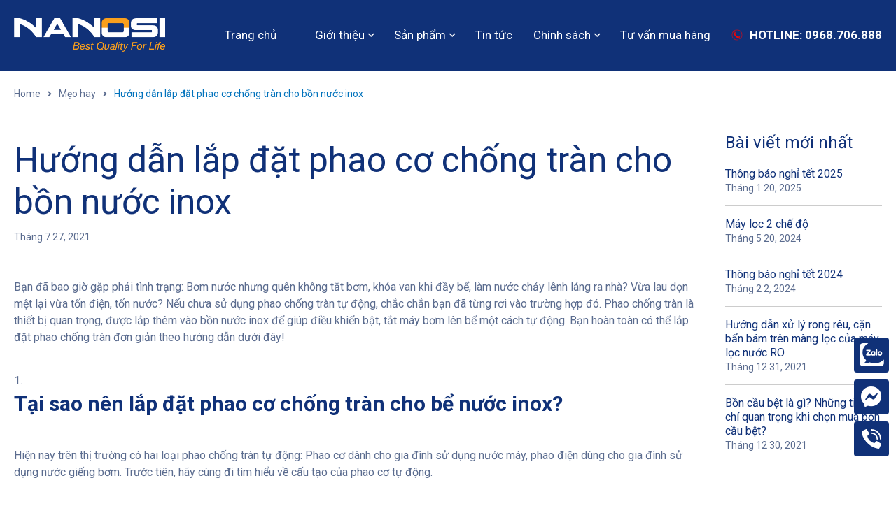

--- FILE ---
content_type: text/html; charset=UTF-8
request_url: https://nanosi.com.vn/2021/07/27/huong-dan-lap-dat-phao-co-chong-tran-cho-bon-nuoc-inox/
body_size: 22919
content:
<!DOCTYPE html>
<html lang="vi">
<head>
		<meta charset="UTF-8" />

			<meta name="viewport" content="width=device-width, initial-scale=1.0, maximum-scale=1" />
	
	<link rel="profile" href="//gmpg.org/xfn/11" />
	<meta name='robots' content='index, follow, max-image-preview:large, max-snippet:-1, max-video-preview:-1' />

	<!-- This site is optimized with the Yoast SEO plugin v20.12 - https://yoast.com/wordpress/plugins/seo/ -->
	<title>Hướng dẫn lắp đặt phao cơ chống tràn cho bồn nước inox</title>
	<meta name="description" content="Phao chống tràn là thiết bị quan trọng, được lắp thêm vào bồn nước inox để giúp điều khiển bật, tắt máy bơm lên bể một cách tự động." />
	<link rel="canonical" href="https://nanosi.com.vn/2021/07/27/huong-dan-lap-dat-phao-co-chong-tran-cho-bon-nuoc-inox/" />
	<meta property="og:locale" content="vi_VN" />
	<meta property="og:type" content="article" />
	<meta property="og:title" content="Hướng dẫn lắp đặt phao cơ chống tràn cho bồn nước inox" />
	<meta property="og:description" content="Phao chống tràn là thiết bị quan trọng, được lắp thêm vào bồn nước inox để giúp điều khiển bật, tắt máy bơm lên bể một cách tự động." />
	<meta property="og:url" content="https://nanosi.com.vn/2021/07/27/huong-dan-lap-dat-phao-co-chong-tran-cho-bon-nuoc-inox/" />
	<meta property="og:site_name" content="CÔNG TY QUỐC TẾ TOÀN MỸ" />
	<meta property="article:published_time" content="2021-07-27T01:58:01+00:00" />
	<meta property="article:modified_time" content="2021-07-28T02:04:47+00:00" />
	<meta property="og:image" content="https://nanosi.com.vn/wp-content/uploads/2021/07/Untitled-1-1.jpg" />
	<meta property="og:image:width" content="992" />
	<meta property="og:image:height" content="525" />
	<meta property="og:image:type" content="image/jpeg" />
	<meta name="author" content="Nguyet Nga" />
	<meta name="twitter:card" content="summary_large_image" />
	<meta name="twitter:label1" content="Được viết bởi" />
	<meta name="twitter:data1" content="Nguyet Nga" />
	<meta name="twitter:label2" content="Ước tính thời gian đọc" />
	<meta name="twitter:data2" content="5 phút" />
	<script type="application/ld+json" class="yoast-schema-graph">{"@context":"https://schema.org","@graph":[{"@type":"WebPage","@id":"https://nanosi.com.vn/2021/07/27/huong-dan-lap-dat-phao-co-chong-tran-cho-bon-nuoc-inox/","url":"https://nanosi.com.vn/2021/07/27/huong-dan-lap-dat-phao-co-chong-tran-cho-bon-nuoc-inox/","name":"Hướng dẫn lắp đặt phao cơ chống tràn cho bồn nước inox","isPartOf":{"@id":"https://nanosi.com.vn/#website"},"primaryImageOfPage":{"@id":"https://nanosi.com.vn/2021/07/27/huong-dan-lap-dat-phao-co-chong-tran-cho-bon-nuoc-inox/#primaryimage"},"image":{"@id":"https://nanosi.com.vn/2021/07/27/huong-dan-lap-dat-phao-co-chong-tran-cho-bon-nuoc-inox/#primaryimage"},"thumbnailUrl":"https://nanosi.com.vn/wp-content/uploads/2021/07/Untitled-1-1.jpg","datePublished":"2021-07-27T01:58:01+00:00","dateModified":"2021-07-28T02:04:47+00:00","author":{"@id":"https://nanosi.com.vn/#/schema/person/0e9d4cfe806474bfb57ea0fd7ad37dc9"},"description":"Phao chống tràn là thiết bị quan trọng, được lắp thêm vào bồn nước inox để giúp điều khiển bật, tắt máy bơm lên bể một cách tự động.","breadcrumb":{"@id":"https://nanosi.com.vn/2021/07/27/huong-dan-lap-dat-phao-co-chong-tran-cho-bon-nuoc-inox/#breadcrumb"},"inLanguage":"vi","potentialAction":[{"@type":"ReadAction","target":["https://nanosi.com.vn/2021/07/27/huong-dan-lap-dat-phao-co-chong-tran-cho-bon-nuoc-inox/"]}]},{"@type":"ImageObject","inLanguage":"vi","@id":"https://nanosi.com.vn/2021/07/27/huong-dan-lap-dat-phao-co-chong-tran-cho-bon-nuoc-inox/#primaryimage","url":"https://nanosi.com.vn/wp-content/uploads/2021/07/Untitled-1-1.jpg","contentUrl":"https://nanosi.com.vn/wp-content/uploads/2021/07/Untitled-1-1.jpg","width":992,"height":525,"caption":"Lap-dat-bon-nuoc-inox-nanosi"},{"@type":"BreadcrumbList","@id":"https://nanosi.com.vn/2021/07/27/huong-dan-lap-dat-phao-co-chong-tran-cho-bon-nuoc-inox/#breadcrumb","itemListElement":[{"@type":"ListItem","position":1,"name":"Trang chủ","item":"https://nanosi.com.vn/"},{"@type":"ListItem","position":2,"name":"Tin tức","item":"https://nanosi.com.vn/tin-tuc/"},{"@type":"ListItem","position":3,"name":"Hướng dẫn lắp đặt phao cơ chống tràn cho bồn nước inox"}]},{"@type":"WebSite","@id":"https://nanosi.com.vn/#website","url":"https://nanosi.com.vn/","name":"CÔNG TY QUỐC TẾ TOÀN MỸ","description":"NANOSI","potentialAction":[{"@type":"SearchAction","target":{"@type":"EntryPoint","urlTemplate":"https://nanosi.com.vn/?s={search_term_string}"},"query-input":"required name=search_term_string"}],"inLanguage":"vi"},{"@type":"Person","@id":"https://nanosi.com.vn/#/schema/person/0e9d4cfe806474bfb57ea0fd7ad37dc9","name":"Nguyet Nga","image":{"@type":"ImageObject","inLanguage":"vi","@id":"https://nanosi.com.vn/#/schema/person/image/","url":"https://secure.gravatar.com/avatar/7c231ca95d46021f74fcbd04c32035b475147c1b081e05f282ce2509179be08e?s=96&d=mm&r=g","contentUrl":"https://secure.gravatar.com/avatar/7c231ca95d46021f74fcbd04c32035b475147c1b081e05f282ce2509179be08e?s=96&d=mm&r=g","caption":"Nguyet Nga"},"sameAs":["https://nanosi.com.vn"],"url":"https://nanosi.com.vn/author/ngacontent/"}]}</script>
	<!-- / Yoast SEO plugin. -->


<link rel='dns-prefetch' href='//fonts.googleapis.com' />
<link rel='preconnect' href='https://fonts.gstatic.com' crossorigin />
<link rel="alternate" type="application/rss+xml" title="Dòng thông tin CÔNG TY QUỐC TẾ TOÀN MỸ &raquo;" href="https://nanosi.com.vn/feed/" />
<link rel="alternate" type="application/rss+xml" title="CÔNG TY QUỐC TẾ TOÀN MỸ &raquo; Dòng bình luận" href="https://nanosi.com.vn/comments/feed/" />
<link rel="alternate" type="application/rss+xml" title="CÔNG TY QUỐC TẾ TOÀN MỸ &raquo; Hướng dẫn lắp đặt phao cơ chống tràn cho bồn nước inox Dòng bình luận" href="https://nanosi.com.vn/2021/07/27/huong-dan-lap-dat-phao-co-chong-tran-cho-bon-nuoc-inox/feed/" />
<link rel="alternate" title="oNhúng (JSON)" type="application/json+oembed" href="https://nanosi.com.vn/wp-json/oembed/1.0/embed?url=https%3A%2F%2Fnanosi.com.vn%2F2021%2F07%2F27%2Fhuong-dan-lap-dat-phao-co-chong-tran-cho-bon-nuoc-inox%2F" />
<link rel="alternate" title="oNhúng (XML)" type="text/xml+oembed" href="https://nanosi.com.vn/wp-json/oembed/1.0/embed?url=https%3A%2F%2Fnanosi.com.vn%2F2021%2F07%2F27%2Fhuong-dan-lap-dat-phao-co-chong-tran-cho-bon-nuoc-inox%2F&#038;format=xml" />
<style id='wp-img-auto-sizes-contain-inline-css' type='text/css'>
img:is([sizes=auto i],[sizes^="auto," i]){contain-intrinsic-size:3000px 1500px}
/*# sourceURL=wp-img-auto-sizes-contain-inline-css */
</style>
<style id='wp-emoji-styles-inline-css' type='text/css'>

	img.wp-smiley, img.emoji {
		display: inline !important;
		border: none !important;
		box-shadow: none !important;
		height: 1em !important;
		width: 1em !important;
		margin: 0 0.07em !important;
		vertical-align: -0.1em !important;
		background: none !important;
		padding: 0 !important;
	}
/*# sourceURL=wp-emoji-styles-inline-css */
</style>
<style id='wp-block-library-inline-css' type='text/css'>
:root{--wp-block-synced-color:#7a00df;--wp-block-synced-color--rgb:122,0,223;--wp-bound-block-color:var(--wp-block-synced-color);--wp-editor-canvas-background:#ddd;--wp-admin-theme-color:#007cba;--wp-admin-theme-color--rgb:0,124,186;--wp-admin-theme-color-darker-10:#006ba1;--wp-admin-theme-color-darker-10--rgb:0,107,160.5;--wp-admin-theme-color-darker-20:#005a87;--wp-admin-theme-color-darker-20--rgb:0,90,135;--wp-admin-border-width-focus:2px}@media (min-resolution:192dpi){:root{--wp-admin-border-width-focus:1.5px}}.wp-element-button{cursor:pointer}:root .has-very-light-gray-background-color{background-color:#eee}:root .has-very-dark-gray-background-color{background-color:#313131}:root .has-very-light-gray-color{color:#eee}:root .has-very-dark-gray-color{color:#313131}:root .has-vivid-green-cyan-to-vivid-cyan-blue-gradient-background{background:linear-gradient(135deg,#00d084,#0693e3)}:root .has-purple-crush-gradient-background{background:linear-gradient(135deg,#34e2e4,#4721fb 50%,#ab1dfe)}:root .has-hazy-dawn-gradient-background{background:linear-gradient(135deg,#faaca8,#dad0ec)}:root .has-subdued-olive-gradient-background{background:linear-gradient(135deg,#fafae1,#67a671)}:root .has-atomic-cream-gradient-background{background:linear-gradient(135deg,#fdd79a,#004a59)}:root .has-nightshade-gradient-background{background:linear-gradient(135deg,#330968,#31cdcf)}:root .has-midnight-gradient-background{background:linear-gradient(135deg,#020381,#2874fc)}:root{--wp--preset--font-size--normal:16px;--wp--preset--font-size--huge:42px}.has-regular-font-size{font-size:1em}.has-larger-font-size{font-size:2.625em}.has-normal-font-size{font-size:var(--wp--preset--font-size--normal)}.has-huge-font-size{font-size:var(--wp--preset--font-size--huge)}.has-text-align-center{text-align:center}.has-text-align-left{text-align:left}.has-text-align-right{text-align:right}.has-fit-text{white-space:nowrap!important}#end-resizable-editor-section{display:none}.aligncenter{clear:both}.items-justified-left{justify-content:flex-start}.items-justified-center{justify-content:center}.items-justified-right{justify-content:flex-end}.items-justified-space-between{justify-content:space-between}.screen-reader-text{border:0;clip-path:inset(50%);height:1px;margin:-1px;overflow:hidden;padding:0;position:absolute;width:1px;word-wrap:normal!important}.screen-reader-text:focus{background-color:#ddd;clip-path:none;color:#444;display:block;font-size:1em;height:auto;left:5px;line-height:normal;padding:15px 23px 14px;text-decoration:none;top:5px;width:auto;z-index:100000}html :where(.has-border-color){border-style:solid}html :where([style*=border-top-color]){border-top-style:solid}html :where([style*=border-right-color]){border-right-style:solid}html :where([style*=border-bottom-color]){border-bottom-style:solid}html :where([style*=border-left-color]){border-left-style:solid}html :where([style*=border-width]){border-style:solid}html :where([style*=border-top-width]){border-top-style:solid}html :where([style*=border-right-width]){border-right-style:solid}html :where([style*=border-bottom-width]){border-bottom-style:solid}html :where([style*=border-left-width]){border-left-style:solid}html :where(img[class*=wp-image-]){height:auto;max-width:100%}:where(figure){margin:0 0 1em}html :where(.is-position-sticky){--wp-admin--admin-bar--position-offset:var(--wp-admin--admin-bar--height,0px)}@media screen and (max-width:600px){html :where(.is-position-sticky){--wp-admin--admin-bar--position-offset:0px}}

/*# sourceURL=wp-block-library-inline-css */
</style><style id='global-styles-inline-css' type='text/css'>
:root{--wp--preset--aspect-ratio--square: 1;--wp--preset--aspect-ratio--4-3: 4/3;--wp--preset--aspect-ratio--3-4: 3/4;--wp--preset--aspect-ratio--3-2: 3/2;--wp--preset--aspect-ratio--2-3: 2/3;--wp--preset--aspect-ratio--16-9: 16/9;--wp--preset--aspect-ratio--9-16: 9/16;--wp--preset--color--black: #000000;--wp--preset--color--cyan-bluish-gray: #abb8c3;--wp--preset--color--white: #ffffff;--wp--preset--color--pale-pink: #f78da7;--wp--preset--color--vivid-red: #cf2e2e;--wp--preset--color--luminous-vivid-orange: #ff6900;--wp--preset--color--luminous-vivid-amber: #fcb900;--wp--preset--color--light-green-cyan: #7bdcb5;--wp--preset--color--vivid-green-cyan: #00d084;--wp--preset--color--pale-cyan-blue: #8ed1fc;--wp--preset--color--vivid-cyan-blue: #0693e3;--wp--preset--color--vivid-purple: #9b51e0;--wp--preset--gradient--vivid-cyan-blue-to-vivid-purple: linear-gradient(135deg,rgb(6,147,227) 0%,rgb(155,81,224) 100%);--wp--preset--gradient--light-green-cyan-to-vivid-green-cyan: linear-gradient(135deg,rgb(122,220,180) 0%,rgb(0,208,130) 100%);--wp--preset--gradient--luminous-vivid-amber-to-luminous-vivid-orange: linear-gradient(135deg,rgb(252,185,0) 0%,rgb(255,105,0) 100%);--wp--preset--gradient--luminous-vivid-orange-to-vivid-red: linear-gradient(135deg,rgb(255,105,0) 0%,rgb(207,46,46) 100%);--wp--preset--gradient--very-light-gray-to-cyan-bluish-gray: linear-gradient(135deg,rgb(238,238,238) 0%,rgb(169,184,195) 100%);--wp--preset--gradient--cool-to-warm-spectrum: linear-gradient(135deg,rgb(74,234,220) 0%,rgb(151,120,209) 20%,rgb(207,42,186) 40%,rgb(238,44,130) 60%,rgb(251,105,98) 80%,rgb(254,248,76) 100%);--wp--preset--gradient--blush-light-purple: linear-gradient(135deg,rgb(255,206,236) 0%,rgb(152,150,240) 100%);--wp--preset--gradient--blush-bordeaux: linear-gradient(135deg,rgb(254,205,165) 0%,rgb(254,45,45) 50%,rgb(107,0,62) 100%);--wp--preset--gradient--luminous-dusk: linear-gradient(135deg,rgb(255,203,112) 0%,rgb(199,81,192) 50%,rgb(65,88,208) 100%);--wp--preset--gradient--pale-ocean: linear-gradient(135deg,rgb(255,245,203) 0%,rgb(182,227,212) 50%,rgb(51,167,181) 100%);--wp--preset--gradient--electric-grass: linear-gradient(135deg,rgb(202,248,128) 0%,rgb(113,206,126) 100%);--wp--preset--gradient--midnight: linear-gradient(135deg,rgb(2,3,129) 0%,rgb(40,116,252) 100%);--wp--preset--font-size--small: 13px;--wp--preset--font-size--medium: 20px;--wp--preset--font-size--large: 36px;--wp--preset--font-size--x-large: 42px;--wp--preset--spacing--20: 0.44rem;--wp--preset--spacing--30: 0.67rem;--wp--preset--spacing--40: 1rem;--wp--preset--spacing--50: 1.5rem;--wp--preset--spacing--60: 2.25rem;--wp--preset--spacing--70: 3.38rem;--wp--preset--spacing--80: 5.06rem;--wp--preset--shadow--natural: 6px 6px 9px rgba(0, 0, 0, 0.2);--wp--preset--shadow--deep: 12px 12px 50px rgba(0, 0, 0, 0.4);--wp--preset--shadow--sharp: 6px 6px 0px rgba(0, 0, 0, 0.2);--wp--preset--shadow--outlined: 6px 6px 0px -3px rgb(255, 255, 255), 6px 6px rgb(0, 0, 0);--wp--preset--shadow--crisp: 6px 6px 0px rgb(0, 0, 0);}:where(.is-layout-flex){gap: 0.5em;}:where(.is-layout-grid){gap: 0.5em;}body .is-layout-flex{display: flex;}.is-layout-flex{flex-wrap: wrap;align-items: center;}.is-layout-flex > :is(*, div){margin: 0;}body .is-layout-grid{display: grid;}.is-layout-grid > :is(*, div){margin: 0;}:where(.wp-block-columns.is-layout-flex){gap: 2em;}:where(.wp-block-columns.is-layout-grid){gap: 2em;}:where(.wp-block-post-template.is-layout-flex){gap: 1.25em;}:where(.wp-block-post-template.is-layout-grid){gap: 1.25em;}.has-black-color{color: var(--wp--preset--color--black) !important;}.has-cyan-bluish-gray-color{color: var(--wp--preset--color--cyan-bluish-gray) !important;}.has-white-color{color: var(--wp--preset--color--white) !important;}.has-pale-pink-color{color: var(--wp--preset--color--pale-pink) !important;}.has-vivid-red-color{color: var(--wp--preset--color--vivid-red) !important;}.has-luminous-vivid-orange-color{color: var(--wp--preset--color--luminous-vivid-orange) !important;}.has-luminous-vivid-amber-color{color: var(--wp--preset--color--luminous-vivid-amber) !important;}.has-light-green-cyan-color{color: var(--wp--preset--color--light-green-cyan) !important;}.has-vivid-green-cyan-color{color: var(--wp--preset--color--vivid-green-cyan) !important;}.has-pale-cyan-blue-color{color: var(--wp--preset--color--pale-cyan-blue) !important;}.has-vivid-cyan-blue-color{color: var(--wp--preset--color--vivid-cyan-blue) !important;}.has-vivid-purple-color{color: var(--wp--preset--color--vivid-purple) !important;}.has-black-background-color{background-color: var(--wp--preset--color--black) !important;}.has-cyan-bluish-gray-background-color{background-color: var(--wp--preset--color--cyan-bluish-gray) !important;}.has-white-background-color{background-color: var(--wp--preset--color--white) !important;}.has-pale-pink-background-color{background-color: var(--wp--preset--color--pale-pink) !important;}.has-vivid-red-background-color{background-color: var(--wp--preset--color--vivid-red) !important;}.has-luminous-vivid-orange-background-color{background-color: var(--wp--preset--color--luminous-vivid-orange) !important;}.has-luminous-vivid-amber-background-color{background-color: var(--wp--preset--color--luminous-vivid-amber) !important;}.has-light-green-cyan-background-color{background-color: var(--wp--preset--color--light-green-cyan) !important;}.has-vivid-green-cyan-background-color{background-color: var(--wp--preset--color--vivid-green-cyan) !important;}.has-pale-cyan-blue-background-color{background-color: var(--wp--preset--color--pale-cyan-blue) !important;}.has-vivid-cyan-blue-background-color{background-color: var(--wp--preset--color--vivid-cyan-blue) !important;}.has-vivid-purple-background-color{background-color: var(--wp--preset--color--vivid-purple) !important;}.has-black-border-color{border-color: var(--wp--preset--color--black) !important;}.has-cyan-bluish-gray-border-color{border-color: var(--wp--preset--color--cyan-bluish-gray) !important;}.has-white-border-color{border-color: var(--wp--preset--color--white) !important;}.has-pale-pink-border-color{border-color: var(--wp--preset--color--pale-pink) !important;}.has-vivid-red-border-color{border-color: var(--wp--preset--color--vivid-red) !important;}.has-luminous-vivid-orange-border-color{border-color: var(--wp--preset--color--luminous-vivid-orange) !important;}.has-luminous-vivid-amber-border-color{border-color: var(--wp--preset--color--luminous-vivid-amber) !important;}.has-light-green-cyan-border-color{border-color: var(--wp--preset--color--light-green-cyan) !important;}.has-vivid-green-cyan-border-color{border-color: var(--wp--preset--color--vivid-green-cyan) !important;}.has-pale-cyan-blue-border-color{border-color: var(--wp--preset--color--pale-cyan-blue) !important;}.has-vivid-cyan-blue-border-color{border-color: var(--wp--preset--color--vivid-cyan-blue) !important;}.has-vivid-purple-border-color{border-color: var(--wp--preset--color--vivid-purple) !important;}.has-vivid-cyan-blue-to-vivid-purple-gradient-background{background: var(--wp--preset--gradient--vivid-cyan-blue-to-vivid-purple) !important;}.has-light-green-cyan-to-vivid-green-cyan-gradient-background{background: var(--wp--preset--gradient--light-green-cyan-to-vivid-green-cyan) !important;}.has-luminous-vivid-amber-to-luminous-vivid-orange-gradient-background{background: var(--wp--preset--gradient--luminous-vivid-amber-to-luminous-vivid-orange) !important;}.has-luminous-vivid-orange-to-vivid-red-gradient-background{background: var(--wp--preset--gradient--luminous-vivid-orange-to-vivid-red) !important;}.has-very-light-gray-to-cyan-bluish-gray-gradient-background{background: var(--wp--preset--gradient--very-light-gray-to-cyan-bluish-gray) !important;}.has-cool-to-warm-spectrum-gradient-background{background: var(--wp--preset--gradient--cool-to-warm-spectrum) !important;}.has-blush-light-purple-gradient-background{background: var(--wp--preset--gradient--blush-light-purple) !important;}.has-blush-bordeaux-gradient-background{background: var(--wp--preset--gradient--blush-bordeaux) !important;}.has-luminous-dusk-gradient-background{background: var(--wp--preset--gradient--luminous-dusk) !important;}.has-pale-ocean-gradient-background{background: var(--wp--preset--gradient--pale-ocean) !important;}.has-electric-grass-gradient-background{background: var(--wp--preset--gradient--electric-grass) !important;}.has-midnight-gradient-background{background: var(--wp--preset--gradient--midnight) !important;}.has-small-font-size{font-size: var(--wp--preset--font-size--small) !important;}.has-medium-font-size{font-size: var(--wp--preset--font-size--medium) !important;}.has-large-font-size{font-size: var(--wp--preset--font-size--large) !important;}.has-x-large-font-size{font-size: var(--wp--preset--font-size--x-large) !important;}
/*# sourceURL=global-styles-inline-css */
</style>

<style id='classic-theme-styles-inline-css' type='text/css'>
/*! This file is auto-generated */
.wp-block-button__link{color:#fff;background-color:#32373c;border-radius:9999px;box-shadow:none;text-decoration:none;padding:calc(.667em + 2px) calc(1.333em + 2px);font-size:1.125em}.wp-block-file__button{background:#32373c;color:#fff;text-decoration:none}
/*# sourceURL=/wp-includes/css/classic-themes.min.css */
</style>
<link rel='stylesheet' id='redux-extendify-styles-css' href='https://nanosi.com.vn/wp-content/plugins/redux-framework/redux-core/assets/css/extendify-utilities.css?ver=4.4.4' type='text/css' media='all' />
<link rel='stylesheet' id='contact-form-7-css' href='https://nanosi.com.vn/wp-content/plugins/contact-form-7/includes/css/styles.css?ver=5.4' type='text/css' media='all' />
<link rel='stylesheet' id='rs-plugin-settings-css' href='https://nanosi.com.vn/wp-content/plugins/revslider/public/assets/css/rs6.css?ver=6.4.6' type='text/css' media='all' />
<style id='rs-plugin-settings-inline-css' type='text/css'>
#rs-demo-id {}
/*# sourceURL=rs-plugin-settings-inline-css */
</style>
<link rel='stylesheet' id='js_composer_front-css' href='https://nanosi.com.vn/wp-content/plugins/js_composer/assets/css/js_composer.min.css?ver=6.6.0' type='text/css' media='all' />
<link rel='stylesheet' id='ts-shortcode-css' href='https://nanosi.com.vn/wp-content/plugins/themesky/css/shortcode.css?ver=1.1.3' type='text/css' media='all' />
<link rel='stylesheet' id='owl-carousel-css' href='https://nanosi.com.vn/wp-content/plugins/themesky/css/owl.carousel.css?ver=1.1.3' type='text/css' media='all' />
<link rel='stylesheet' id='woocommerce-layout-css' href='https://nanosi.com.vn/wp-content/plugins/woocommerce/assets/css/woocommerce-layout.css?ver=6.3.1' type='text/css' media='all' />
<link rel='stylesheet' id='woocommerce-smallscreen-css' href='https://nanosi.com.vn/wp-content/plugins/woocommerce/assets/css/woocommerce-smallscreen.css?ver=6.3.1' type='text/css' media='only screen and (max-width: 768px)' />
<link rel='stylesheet' id='woocommerce-general-css' href='https://nanosi.com.vn/wp-content/plugins/woocommerce/assets/css/woocommerce.css?ver=6.3.1' type='text/css' media='all' />
<style id='woocommerce-inline-inline-css' type='text/css'>
.woocommerce form .form-row .required { visibility: visible; }
/*# sourceURL=woocommerce-inline-inline-css */
</style>
<link rel='stylesheet' id='font-awesome-5-css' href='https://nanosi.com.vn/wp-content/themes/mymedi/css/fontawesome.min.css?ver=1.1.5' type='text/css' media='all' />
<link rel='stylesheet' id='mymedi-reset-css' href='https://nanosi.com.vn/wp-content/themes/mymedi/css/reset.css?ver=1.1.5' type='text/css' media='all' />
<link rel='stylesheet' id='mymedi-style-css' href='https://nanosi.com.vn/wp-content/themes/mymedi/style.css?ver=1.1.5' type='text/css' media='all' />
<style id='mymedi-style-inline-css' type='text/css'>
.vc_custom_1618290604479{padding-top: 80px !important;padding-bottom: 40px !important;}.vc_custom_1618290069148{border-left-width: 1px !important;padding-left: 40px !important;border-left-color: #f0f2f5 !important;border-left-style: solid !important;}.vc_custom_1620633818282{margin-bottom: 15px !important;}.vc_custom_1762415831023{margin-bottom: 15px !important;}.vc_custom_1627710287147{margin-bottom: 0px !important;}.vc_custom_1604287108956{margin-bottom: 40px !important;}
.menu-item-17464 > a > .menu-sub-label{background-color: #12a05c;}.menu-item-17464 > a > .menu-sub-label:before{border-left-color: #12a05c;border-right-color: #12a05c;}.menu-item-17465 > a > .menu-sub-label{background-color: #12a05c;}.menu-item-17465 > a > .menu-sub-label:before{border-left-color: #12a05c;border-right-color: #12a05c;}
/*# sourceURL=mymedi-style-inline-css */
</style>
<link rel='stylesheet' id='mymedi-child-style-css' href='https://nanosi.com.vn/wp-content/themes/mymedi-child/style.css?ver=6.9' type='text/css' media='all' />
<link rel="preload" as="style" href="https://fonts.googleapis.com/css?family=Roboto:400,500,700&#038;display=swap&#038;ver=1691317210" /><link rel="stylesheet" href="https://fonts.googleapis.com/css?family=Roboto:400,500,700&#038;display=swap&#038;ver=1691317210" media="print" onload="this.media='all'"><noscript><link rel="stylesheet" href="https://fonts.googleapis.com/css?family=Roboto:400,500,700&#038;display=swap&#038;ver=1691317210" /></noscript><link rel='stylesheet' id='mymedi-responsive-css' href='https://nanosi.com.vn/wp-content/themes/mymedi/css/responsive.css?ver=1.1.5' type='text/css' media='all' />
<link rel='stylesheet' id='prettyphoto-css' href='https://nanosi.com.vn/wp-content/plugins/js_composer/assets/lib/prettyphoto/css/prettyPhoto.min.css?ver=6.6.0' type='text/css' media='all' />
<link rel='stylesheet' id='mymedi-dynamic-css-css' href='https://nanosi.com.vn/wp-content/uploads/mymedichild.css?ver=1691317210' type='text/css' media='all' />
<script type="text/template" id="tmpl-variation-template">
	<div class="woocommerce-variation-description">{{{ data.variation.variation_description }}}</div>
	<div class="woocommerce-variation-price">{{{ data.variation.price_html }}}</div>
	<div class="woocommerce-variation-availability">{{{ data.variation.availability_html }}}</div>
</script>
<script type="text/template" id="tmpl-unavailable-variation-template">
	<p>Sorry, this product is unavailable. Please choose a different combination.</p>
</script>
<script type="text/javascript" src="https://nanosi.com.vn/wp-includes/js/jquery/jquery.min.js?ver=3.7.1" id="jquery-core-js"></script>
<script type="text/javascript" src="https://nanosi.com.vn/wp-includes/js/jquery/jquery-migrate.min.js?ver=3.4.1" id="jquery-migrate-js"></script>
<script type="text/javascript" src="https://nanosi.com.vn/wp-content/plugins/revslider/public/assets/js/rbtools.min.js?ver=6.4.4" id="tp-tools-js"></script>
<script type="text/javascript" src="https://nanosi.com.vn/wp-content/plugins/revslider/public/assets/js/rs6.min.js?ver=6.4.6" id="revmin-js"></script>
<script type="text/javascript" src="https://nanosi.com.vn/wp-content/plugins/woocommerce/assets/js/jquery-blockui/jquery.blockUI.min.js?ver=2.7.0-wc.6.3.1" id="jquery-blockui-js"></script>
<script type="text/javascript" id="wc-add-to-cart-js-extra">
/* <![CDATA[ */
var wc_add_to_cart_params = {"ajax_url":"/wp-admin/admin-ajax.php","wc_ajax_url":"/?wc-ajax=%%endpoint%%","i18n_view_cart":"View cart","cart_url":"https://nanosi.com.vn/cart-2/","is_cart":"","cart_redirect_after_add":"no"};
//# sourceURL=wc-add-to-cart-js-extra
/* ]]> */
</script>
<script type="text/javascript" src="https://nanosi.com.vn/wp-content/plugins/woocommerce/assets/js/frontend/add-to-cart.min.js?ver=6.3.1" id="wc-add-to-cart-js"></script>
<script type="text/javascript" src="https://nanosi.com.vn/wp-content/plugins/js_composer/assets/js/vendors/woocommerce-add-to-cart.js?ver=6.6.0" id="vc_woocommerce-add-to-cart-js-js"></script>
<link rel="https://api.w.org/" href="https://nanosi.com.vn/wp-json/" /><link rel="alternate" title="JSON" type="application/json" href="https://nanosi.com.vn/wp-json/wp/v2/posts/18996" /><link rel="EditURI" type="application/rsd+xml" title="RSD" href="https://nanosi.com.vn/xmlrpc.php?rsd" />
<meta name="generator" content="WordPress 6.9" />
<meta name="generator" content="WooCommerce 6.3.1" />
<link rel='shortlink' href='https://nanosi.com.vn/?p=18996' />
<meta name="generator" content="Redux 4.4.4" />					<style type="text/css" id="cst_font_data">
						@font-face {
	font-family: 'iCiel Samsung Sharp Sans Bold Regular';
	font-weight: 400;
	font-display: auto;
	src: url('https://nanosi.com.vn/wp-content/uploads/2021/05/iciel-samsungsharpsans-bold_smcps-webfont.woff2') format('woff2'),
		url('https://nanosi.com.vn/wp-content/uploads/2021/05/iciel-samsungsharpsans-bold_smcps-webfont.woff') format('woff');
}					</style>
						<link rel="pingback" href="https://nanosi.com.vn/xmlrpc.php" />
			<noscript><style>.woocommerce-product-gallery{ opacity: 1 !important; }</style></noscript>
	<style type="text/css">.recentcomments a{display:inline !important;padding:0 !important;margin:0 !important;}</style><meta name="generator" content="Powered by WPBakery Page Builder - drag and drop page builder for WordPress."/>
<meta name="generator" content="Powered by Slider Revolution 6.4.6 - responsive, Mobile-Friendly Slider Plugin for WordPress with comfortable drag and drop interface." />
				<style id="uagb-style-conditional-extension">@media (min-width: 1025px){body .uag-hide-desktop.uagb-google-map__wrap,body .uag-hide-desktop{display:none}}@media (min-width: 768px) and (max-width: 1024px){body .uag-hide-tab.uagb-google-map__wrap,body .uag-hide-tab{display:none}}@media (max-width: 767px){body .uag-hide-mob.uagb-google-map__wrap,body .uag-hide-mob{display:none}}</style>
			<link rel="icon" href="https://nanosi.com.vn/wp-content/uploads/2021/06/cropped-O-32x32.png" sizes="32x32" />
<link rel="icon" href="https://nanosi.com.vn/wp-content/uploads/2021/06/cropped-O-192x192.png" sizes="192x192" />
<link rel="apple-touch-icon" href="https://nanosi.com.vn/wp-content/uploads/2021/06/cropped-O-180x180.png" />
<meta name="msapplication-TileImage" content="https://nanosi.com.vn/wp-content/uploads/2021/06/cropped-O-270x270.png" />
<script type="text/javascript">function setREVStartSize(e){
			//window.requestAnimationFrame(function() {				 
				window.RSIW = window.RSIW===undefined ? window.innerWidth : window.RSIW;	
				window.RSIH = window.RSIH===undefined ? window.innerHeight : window.RSIH;	
				try {								
					var pw = document.getElementById(e.c).parentNode.offsetWidth,
						newh;
					pw = pw===0 || isNaN(pw) ? window.RSIW : pw;
					e.tabw = e.tabw===undefined ? 0 : parseInt(e.tabw);
					e.thumbw = e.thumbw===undefined ? 0 : parseInt(e.thumbw);
					e.tabh = e.tabh===undefined ? 0 : parseInt(e.tabh);
					e.thumbh = e.thumbh===undefined ? 0 : parseInt(e.thumbh);
					e.tabhide = e.tabhide===undefined ? 0 : parseInt(e.tabhide);
					e.thumbhide = e.thumbhide===undefined ? 0 : parseInt(e.thumbhide);
					e.mh = e.mh===undefined || e.mh=="" || e.mh==="auto" ? 0 : parseInt(e.mh,0);		
					if(e.layout==="fullscreen" || e.l==="fullscreen") 						
						newh = Math.max(e.mh,window.RSIH);					
					else{					
						e.gw = Array.isArray(e.gw) ? e.gw : [e.gw];
						for (var i in e.rl) if (e.gw[i]===undefined || e.gw[i]===0) e.gw[i] = e.gw[i-1];					
						e.gh = e.el===undefined || e.el==="" || (Array.isArray(e.el) && e.el.length==0)? e.gh : e.el;
						e.gh = Array.isArray(e.gh) ? e.gh : [e.gh];
						for (var i in e.rl) if (e.gh[i]===undefined || e.gh[i]===0) e.gh[i] = e.gh[i-1];
											
						var nl = new Array(e.rl.length),
							ix = 0,						
							sl;					
						e.tabw = e.tabhide>=pw ? 0 : e.tabw;
						e.thumbw = e.thumbhide>=pw ? 0 : e.thumbw;
						e.tabh = e.tabhide>=pw ? 0 : e.tabh;
						e.thumbh = e.thumbhide>=pw ? 0 : e.thumbh;					
						for (var i in e.rl) nl[i] = e.rl[i]<window.RSIW ? 0 : e.rl[i];
						sl = nl[0];									
						for (var i in nl) if (sl>nl[i] && nl[i]>0) { sl = nl[i]; ix=i;}															
						var m = pw>(e.gw[ix]+e.tabw+e.thumbw) ? 1 : (pw-(e.tabw+e.thumbw)) / (e.gw[ix]);					
						newh =  (e.gh[ix] * m) + (e.tabh + e.thumbh);
					}				
					if(window.rs_init_css===undefined) window.rs_init_css = document.head.appendChild(document.createElement("style"));					
					document.getElementById(e.c).height = newh+"px";
					window.rs_init_css.innerHTML += "#"+e.c+"_wrapper { height: "+newh+"px }";				
				} catch(e){
					console.log("Failure at Presize of Slider:" + e)
				}					   
			//});
		  };</script>
		<style type="text/css" id="wp-custom-css">
			.header-v5 .header-middle {
    background: rgb(0,114,188,1);
    color: rgba(255,255,255,1);
    border-color: rgba(40,70,134,.3);
}
.header-v5 .header-bottom {
    background: rgb(0,114,188,1);
    color: rgba(155,171,205,1);
    border-color: rgba(40,70,134,.3);
}
.ts-store-notice {
    background: rgb(0,114,188,1);
}
.header-v5 .ts-store-notice {
    border-color: rgba(40,70,134,.3);
	  color: #fff;
}
.header-v5 .header-bottom .header-right{
	color:rgba(255,255,255,1)
}
.font-bold h1,.font-bold, 
.font-bold .shortcode-title{
	font-weight:600;
}

.nanosi-news .shortcode-title{
	color:#fff;
	font-weight:600;
}

.nanosi-news .entry-content .entry-meta-middle,
.nanosi-news .entry-content .heading-title,
.font-white h1, .font-white,
.font-white .vc_custom_heading, 
.font-white .mobile-portrait-2-columns a,
.font-white h3,
.font-white .wpb_wrapper a,
.font-white .list-icons a{
	color:#fff;
}
.style-default .products .product-category .meta-wrapper{
	left:25px;
}

.bg-blue{
	background:#0072BC;
}
.ts-header .menu-wrapper nav > ul.menu li ul.sub-menu{
	padding:30px 30px 20px 30px;
	width:320px;
}
.menu-item-17816 .sub-menu{
	width:250px !important;
}
	
.products-cate .products .product-category .heading-title{
	font-size:22px;
}
.widget-container ul.product-categories ul li.current > a{
	text-decoration:none;
	color:rgba(255,153,35,1);
}
.header-top{
	display:none;
}
.header-middle {
    background: rgba(16,49,120,1);
    color:#fff;
    border-color: rgba(217,222,232,0);
}
.ts-header .menu-wrapper ul li {
    color: rgba(255,255,255,1);
}
.ts-header .header-middle .header-right .menu-wrapper nav > ul.menu > li:first-child, .ts-header .header-middle .header-right .menu-wrapper nav > ul > li:first-child, .ts-header .header-bottom.hidden .menu-wrapper nav > ul.menu > li:first-child, .ts-header .header-bottom.hidden .menu-wrapper nav > ul > li:first-child{
	background:transparent;
}
.header-v7 .header-middle div.header-right > div.menu-wrapper {
    float: right;
}
.ts-header .menu-wrapper nav > ul.menu ul.sub-menu li > a, .ts-header .menu-wrapper nav li.widget_nav_menu li > a, .ts-header .menu-wrapper nav div.list-link li > a, .widget_nav_menu .menu > li > a, .widget_nav_menu div.list-link li > a{
	color: rgba(16,49,120,1);;
}

.current-menu-item a .menu-label{
	color:#ff9923;
}
.ts-header .menu-wrapper nav > ul > li:last-child{
	margin-right:0;
	color:#f00;
  font-weight:600;
}
.ts-header .menu-wrapper nav > ul.menu ul.sub-menu li > a, .ts-header .menu-wrapper nav li.widget_nav_menu li > a, .ts-header .menu-wrapper nav div.list-link li > a, .widget_nav_menu .menu > li > a, .widget_nav_menu div.list-link li > a{
	
}

.fix-right{
	  position: fixed;
    display: block;
    bottom: 6%;
    right: 10px;
		z-index:999;
}
.fix-right ul li{
	list-style:none;
	margin-bottom:10px;
	background:rgba(16,49,120,1);
	width:50px;
	height:50px;
	border-radius:4px;
	text-align:center;
	color:#fff;
}
.fix-right a{
	color:#fff;
	text-decoration:none;
}

.fix-right ul li i{
	font-size:30px;
	padding-top:10px
}
.fix-right ul li img{
	width:35px;
	margin-top:8px
}

#woocommerce_layered_nav-3 ul li,
#woocommerce_layered_nav-4 ul li,
.woocommerce .woocommerce-widget-layered-nav-list li{
    width: 50%;
    float: left;
}
.ts-header .menu-wrapper nav > ul.menu li.ts-normal-menu ul.sub-menu li{
	border-bottom:1px solid #ccc;
}
.woocommerce-error{
	display:none;
}
.header-v3 .ts-header .header-middle .header-right .menu-wrapper nav > ul.menu > li .ts-menu-drop-icon, .header-v3 .ts-header .header-middle .header-right .menu-wrapper nav > ul > li .ts-menu-drop-icon, .header-v6 .ts-header .header-middle .header-right .menu-wrapper nav > ul.menu > li .ts-menu-drop-icon, .header-v6 .ts-header .header-middle .header-right .menu-wrapper nav > ul > li .ts-menu-drop-icon {
    top: 15px;
}
.ts-header .menu-wrapper nav > ul.menu li ul.sub-menu > li:first-child ul.sub-menu {
    top: -23px;
	 
}
.ts-header .menu-wrapper nav > ul.menu li ul.sub-menu{
	 width: 300px !important;
}

.woocommerce div.product div.summary .yith-wcwl-add-to-wishlist,
.woocommerce div.product div.summary a.compare,
.meta-content .tags-link,
.product-group-button .wishlist,
.product-group-button .compare {
	display:none;
}

.single-product .page-container + .related-upsells-products-wrapper {
    margin-bottom: -10px;
}
.more-link h2 {
    height: 280px;
    margin-bottom: 0;
}
.more-link a {
    position: absolute;
    width: 93%;
    height: 280px;
    padding-top: 45%;
    padding-left: 30px;
    padding-right: 30px;
	 text-align:center;
	color:#103178;
}
.woocommerce .woocommerce-widget-layered-nav-list .woocommerce-widget-layered-nav-list__item a {
    padding-left: 22px !important;
    font-size: 14px;
}
.product-filter-by-brand ul li label:before, .product-filter-by-price ul li label:before, .product-filter-by-availability ul li label:before, .woocommerce .widget_rating_filter ul li.chosen a::before, .woocommerce .widget_rating_filter ul li a:before, .woocommerce .woocommerce-widget-layered-nav-list .woocommerce-widget-layered-nav-list__item a:before{
	top:0;
}
.woocommerce .widget_rating_filter ul li a, .woocommerce .woocommerce-widget-layered-nav-list .woocommerce-widget-layered-nav-list__item .count {
    font-size: 60%;
}
.single .page-container + .related-posts, .single-product .page-container + .related-upsells-products-wrapper, .single article .ts-related-portfolios, .woocommerce.archive #main-content.ts-col-24 {
    margin-bottom: -10px;
}
.widget_recent_entries .post-date {
    text-transform: none;
    font-size: 14px;
}
.widget_recent_entries ul li {
    border-bottom: 1px solid #ccc;
    padding-bottom: 15px;
}
.mb-0{margin-bottom:0 !important}
.mbt-10{
	margin-bottom:20px !important;
	margin-top:20px !important;
}

.border-1{
	border:1px solid #ebebeb;
	padding:30px !important;
}

/* ====================== [ Start Responsive ] ====================== */
@media screen and (max-width: 991px) {
   .header-v2 .header-middle > .container, .header-v6 .header-middle > .container {
    padding-bottom:0;
}
}

@media screen and (max-width: 767px) {
	.height-nanosi {
    min-height: 200px;
    margin-bottom: 30px;
	}
}

@media screen and (max-width: 480px) {
   
}

/* ====================== [ End Responsive ] ====================== */		</style>
		<noscript><style> .wpb_animate_when_almost_visible { opacity: 1; }</style></noscript></head>
<body data-rsssl=1 class="wp-singular post-template-default single single-post postid-18996 single-format-standard wp-theme-mymedi wp-child-theme-mymedi-child theme-mymedi woocommerce-no-js wide header-v6 product-label-rectangle product-style-1 no-wishlist no-compare ts_desktop is-chrome wpb-js-composer js-comp-ver-6.6.0 vc_responsive">
<div id="page" class="hfeed site">

		
			
		<!-- Page Slider -->
				
		<!-- Search Full Width -->
				
		<!-- Mobile Menu -->
		<div id="group-icon-header" class="ts-floating-sidebar mobile-menu-wrapper hidden has-close-icon">
		
						<span class="ic-mobile-menu-close-button">
				<svg width="40" height="40" viewBox="0 0 40 40" fill="none" xmlns="http://www.w3.org/2000/svg">
				<path d="M25.8736 27.1034L13.2977 14.5274C13.0718 14.3015 12.9858 14.0861 13.083 13.9891L13.9891 13.0829C14.0862 12.9859 14.3015 13.0718 14.5274 13.2977L27.1786 25.9489C27.4045 26.1748 27.4905 26.3901 27.3934 26.4873L26.4872 27.3934C26.3472 27.3827 26.0995 27.3293 25.8736 27.1034Z" fill="#103178"/>
				<path d="M14.603 27.1034L27.1789 14.5274C27.4048 14.3015 27.4907 14.0861 27.3936 13.9891L26.4875 13.0829C26.3904 12.9859 26.1751 13.0718 25.9492 13.2977L13.2979 25.9489C13.072 26.1748 12.9861 26.3901 13.0832 26.4873L13.9893 27.3934C14.1293 27.3827 14.3771 27.3293 14.603 27.1034Z" fill="#103178"/>
				</svg>
			</span>
					
			<div class="ts-sidebar-content">
				
				<div class="ts-menu">
					<div class="menu-main-mobile">
						<nav class="mobile-menu"><ul id="menu-nanosi-main-menu" class="menu"><li id="menu-item-17492" class="menu-item menu-item-type-post_type menu-item-object-page menu-item-home menu-item-17492 ts-normal-menu">
	<a href="https://nanosi.com.vn/"><span class="menu-label" data-hover="Trang chủ">Trang chủ</span></a></li>
<li id="menu-item-18789" class="menu-item menu-item-type-post_type menu-item-object-page menu-item-has-children menu-item-18789 ts-normal-menu parent">
	<a href="https://nanosi.com.vn/gioi-thieu/"><span class="menu-label" data-hover="Giới thiệu">Giới thiệu</span></a><span class="ts-menu-drop-icon"></span>
<ul class="sub-menu">
	<li id="menu-item-18735" class="menu-item menu-item-type-custom menu-item-object-custom menu-item-18735">
		<a href="https://nanosi.com.vn/gioi-thieu/"><span class="menu-label" data-hover="Giới thiệu chung">Giới thiệu chung</span></a></li>
	<li id="menu-item-18799" class="menu-item menu-item-type-post_type menu-item-object-page menu-item-18799">
		<a href="https://nanosi.com.vn/gioi-thieu/tam-nhin-su-menh/"><span class="menu-label" data-hover="Tầm nhìn sứ mệnh">Tầm nhìn sứ mệnh</span></a></li>
	<li id="menu-item-18800" class="menu-item menu-item-type-post_type menu-item-object-page menu-item-18800">
		<a href="https://nanosi.com.vn/gioi-thieu/so-do-to-chuc/"><span class="menu-label" data-hover="Sơ đồ tổ chức">Sơ đồ tổ chức</span></a></li>
	<li id="menu-item-18798" class="menu-item menu-item-type-post_type menu-item-object-page menu-item-18798">
		<a href="https://nanosi.com.vn/gioi-thieu/van-hoa-doanh-nghiep/"><span class="menu-label" data-hover="Văn hóa doanh nghiệp">Văn hóa doanh nghiệp</span></a></li>
</ul>
</li>
<li id="menu-item-17816" class="menu-item menu-item-type-taxonomy menu-item-object-product_cat menu-item-has-children menu-item-17816 ts-normal-menu parent">
	<a href="https://nanosi.com.vn/product-category/07-tat-ca-san-pham/"><span class="menu-label" data-hover="Sản phẩm">Sản phẩm</span></a><span class="ts-menu-drop-icon"></span>
<ul class="sub-menu">
	<li id="menu-item-17620" class="menu-item menu-item-type-taxonomy menu-item-object-product_cat menu-item-has-children menu-item-17620 parent">
		<a href="https://nanosi.com.vn/product-category/01-bon-nuoc-inox/"><span class="menu-label" data-hover="Bồn nước Inox">Bồn nước Inox</span></a><span class="ts-menu-drop-icon"></span>
	<ul class="sub-menu">
		<li id="menu-item-18104" class="menu-item menu-item-type-taxonomy menu-item-object-product_cat menu-item-18104">
			<a href="https://nanosi.com.vn/product-category/01-bon-nuoc-inox/bon-nuoc-inox-dung/"><span class="menu-label" data-hover="Bồn nước Inox đứng">Bồn nước Inox đứng</span></a></li>
		<li id="menu-item-18100" class="menu-item menu-item-type-taxonomy menu-item-object-product_cat menu-item-18100">
			<a href="https://nanosi.com.vn/product-category/01-bon-nuoc-inox/bon-nuoc-inox-ngang/"><span class="menu-label" data-hover="Bồn nước Inox ngang">Bồn nước Inox ngang</span></a></li>
	</ul>
</li>
	<li id="menu-item-17794" class="menu-item menu-item-type-taxonomy menu-item-object-product_cat menu-item-has-children menu-item-17794 parent">
		<a href="https://nanosi.com.vn/product-category/02-1-bon-nhua/"><span class="menu-label" data-hover="Bồn nhựa">Bồn nhựa</span></a><span class="ts-menu-drop-icon"></span>
	<ul class="sub-menu">
		<li id="menu-item-18101" class="menu-item menu-item-type-taxonomy menu-item-object-product_cat menu-item-18101">
			<a href="https://nanosi.com.vn/product-category/02-1-bon-nhua/bon-nhua-dung/"><span class="menu-label" data-hover="Bồn nhựa đứng">Bồn nhựa đứng</span></a></li>
		<li id="menu-item-18102" class="menu-item menu-item-type-taxonomy menu-item-object-product_cat menu-item-18102">
			<a href="https://nanosi.com.vn/product-category/02-1-bon-nhua/bon-nhua-ngang/"><span class="menu-label" data-hover="Bồn nhựa ngang">Bồn nhựa ngang</span></a></li>
	</ul>
</li>
	<li id="menu-item-18103" class="menu-item menu-item-type-taxonomy menu-item-object-product_cat menu-item-18103">
		<a href="https://nanosi.com.vn/product-category/02-2-bon-tu-hoai/"><span class="menu-label" data-hover="Bồn tự hoại">Bồn tự hoại</span></a></li>
	<li id="menu-item-17623" class="menu-item menu-item-type-taxonomy menu-item-object-product_cat menu-item-has-children menu-item-17623 parent">
		<a href="https://nanosi.com.vn/product-category/05-nang-luong-mat-troi/"><span class="menu-label" data-hover="Năng lượng mặt trời">Năng lượng mặt trời</span></a><span class="ts-menu-drop-icon"></span>
	<ul class="sub-menu">
		<li id="menu-item-18314" class="menu-item menu-item-type-taxonomy menu-item-object-product_cat menu-item-18314">
			<a href="https://nanosi.com.vn/product-category/05-nang-luong-mat-troi/binh-nang-luong-mat-troi-gold-7/"><span class="menu-label" data-hover="Bình Năng Lượng Mặt Trời Gold-7">Bình Năng Lượng Mặt Trời Gold-7</span></a></li>
		<li id="menu-item-18321" class="menu-item menu-item-type-taxonomy menu-item-object-product_cat menu-item-18321">
			<a href="https://nanosi.com.vn/product-category/05-nang-luong-mat-troi/binh-nang-luong-mat-troi-gold-h/"><span class="menu-label" data-hover="Bình Năng Lượng Mặt Trời Gold-H">Bình Năng Lượng Mặt Trời Gold-H</span></a></li>
		<li id="menu-item-18290" class="menu-item menu-item-type-taxonomy menu-item-object-product_cat menu-item-18290">
			<a href="https://nanosi.com.vn/product-category/05-nang-luong-mat-troi/binh-nang-luong-mat-troi-gold-s/"><span class="menu-label" data-hover="Bình Năng Lượng Mặt Trời Gold-S">Bình Năng Lượng Mặt Trời Gold-S</span></a></li>
		<li id="menu-item-18297" class="menu-item menu-item-type-taxonomy menu-item-object-product_cat menu-item-18297">
			<a href="https://nanosi.com.vn/product-category/05-nang-luong-mat-troi/binh-nang-luong-mat-troi-flat-diamond/"><span class="menu-label" data-hover="Bình Năng Lượng Mặt Trời Flat Diamond">Bình Năng Lượng Mặt Trời Flat Diamond</span></a></li>
		<li id="menu-item-18334" class="menu-item menu-item-type-taxonomy menu-item-object-product_cat menu-item-18334">
			<a href="https://nanosi.com.vn/product-category/05-nang-luong-mat-troi/binh-nang-luong-mat-troi-gold-c/"><span class="menu-label" data-hover="Bình Năng Lượng Mặt Trời Gold-C">Bình Năng Lượng Mặt Trời Gold-C</span></a></li>
		<li id="menu-item-18518" class="menu-item menu-item-type-taxonomy menu-item-object-product_cat menu-item-has-children menu-item-18518 parent">
			<a href="https://nanosi.com.vn/product-category/may-bom-nhiet-heat-pump/"><span class="menu-label" data-hover="Máy Bơm Nhiệt Heat Pump">Máy Bơm Nhiệt Heat Pump</span></a><span class="ts-menu-drop-icon"></span>
		<ul class="sub-menu">
			<li id="menu-item-18520" class="menu-item menu-item-type-taxonomy menu-item-object-product_cat menu-item-18520">
				<a href="https://nanosi.com.vn/product-category/may-bom-nhiet-heat-pump/he-heat-pump-cho-dan-dung/"><span class="menu-label" data-hover="Hệ Heat Pump cho dân dụng">Hệ Heat Pump cho dân dụng</span></a></li>
			<li id="menu-item-18519" class="menu-item menu-item-type-taxonomy menu-item-object-product_cat menu-item-18519">
				<a href="https://nanosi.com.vn/product-category/may-bom-nhiet-heat-pump/he-heat-pump-cho-cong-nghiep/"><span class="menu-label" data-hover="Hệ Heat Pump cho công nghiệp">Hệ Heat Pump cho công nghiệp</span></a></li>
		</ul>
</li>
	</ul>
</li>
	<li id="menu-item-17622" class="menu-item menu-item-type-taxonomy menu-item-object-product_cat menu-item-has-children menu-item-17622 parent">
		<a href="https://nanosi.com.vn/product-category/04-may-loc-nuoc-ro/"><span class="menu-label" data-hover="Máy lọc nước RO">Máy lọc nước RO</span></a><span class="ts-menu-drop-icon"></span>
	<ul class="sub-menu">
		<li id="menu-item-18355" class="menu-item menu-item-type-taxonomy menu-item-object-product_cat menu-item-18355">
			<a href="https://nanosi.com.vn/product-category/04-may-loc-nuoc-ro/tu-nuoc-ro/"><span class="menu-label" data-hover="Tủ Nước RO">Tủ Nước RO</span></a></li>
		<li id="menu-item-18356" class="menu-item menu-item-type-taxonomy menu-item-object-product_cat menu-item-18356">
			<a href="https://nanosi.com.vn/product-category/04-may-loc-nuoc-ro/bo-ruot-ro/"><span class="menu-label" data-hover="Bộ Ruột RO">Bộ Ruột RO</span></a></li>
	</ul>
</li>
	<li id="menu-item-18130" class="menu-item menu-item-type-taxonomy menu-item-object-product_cat menu-item-has-children menu-item-18130 parent">
		<a href="https://nanosi.com.vn/product-category/chau-rua-2/"><span class="menu-label" data-hover="Chậu rửa">Chậu rửa</span></a><span class="ts-menu-drop-icon"></span>
	<ul class="sub-menu">
		<li id="menu-item-18132" class="menu-item menu-item-type-taxonomy menu-item-object-product_cat menu-item-18132">
			<a href="https://nanosi.com.vn/product-category/chau-rua-2/03-chau-rua-inox/"><span class="menu-label" data-hover="Chậu rửa Inox">Chậu rửa Inox</span></a></li>
		<li id="menu-item-18131" class="menu-item menu-item-type-taxonomy menu-item-object-product_cat menu-item-18131">
			<a href="https://nanosi.com.vn/product-category/chau-rua-2/chau-rua-handmade/"><span class="menu-label" data-hover="Chậu rửa Handmade">Chậu rửa Handmade</span></a></li>
	</ul>
</li>
	<li id="menu-item-17625" class="menu-item menu-item-type-taxonomy menu-item-object-product_cat menu-item-has-children menu-item-17625 parent">
		<a href="https://nanosi.com.vn/product-category/06-thiet-bi-ve-sinh/"><span class="menu-label" data-hover="Thiết bị vệ sinh">Thiết bị vệ sinh</span></a><span class="ts-menu-drop-icon"></span>
	<ul class="sub-menu">
		<li id="menu-item-18133" class="menu-item menu-item-type-taxonomy menu-item-object-product_cat menu-item-18133">
			<a href="https://nanosi.com.vn/product-category/06-thiet-bi-ve-sinh/ban-cau-lien-khoi/"><span class="menu-label" data-hover="Bàn cầu liền khối">Bàn cầu liền khối</span></a></li>
		<li id="menu-item-18134" class="menu-item menu-item-type-taxonomy menu-item-object-product_cat menu-item-18134">
			<a href="https://nanosi.com.vn/product-category/06-thiet-bi-ve-sinh/chau-lavabo/"><span class="menu-label" data-hover="Chậu Lavabo">Chậu Lavabo</span></a></li>
		<li id="menu-item-18135" class="menu-item menu-item-type-taxonomy menu-item-object-product_cat menu-item-18135">
			<a href="https://nanosi.com.vn/product-category/06-thiet-bi-ve-sinh/tieu-nam/"><span class="menu-label" data-hover="Tiểu nam">Tiểu nam</span></a></li>
	</ul>
</li>
</ul>
</li>
<li id="menu-item-17642" class="menu-item menu-item-type-post_type menu-item-object-page current_page_parent menu-item-17642 ts-normal-menu">
	<a href="https://nanosi.com.vn/tin-tuc/"><span class="menu-label" data-hover="Tin tức">Tin tức</span></a></li>
<li id="menu-item-18812" class="menu-item menu-item-type-post_type menu-item-object-page menu-item-has-children menu-item-18812 ts-normal-menu parent">
	<a href="https://nanosi.com.vn/chinh-sach/"><span class="menu-label" data-hover="Chính sách">Chính sách</span></a><span class="ts-menu-drop-icon"></span>
<ul class="sub-menu">
	<li id="menu-item-18813" class="menu-item menu-item-type-custom menu-item-object-custom menu-item-18813">
		<a href="https://nanosi.com.vn/chinh-sach"><span class="menu-label" data-hover="Chính sách &#038; quy định chung">Chính sách &#038; quy định chung</span></a></li>
	<li id="menu-item-18761" class="menu-item menu-item-type-post_type menu-item-object-page menu-item-18761">
		<a href="https://nanosi.com.vn/chinh-sach1/chinh-sach-ban-hang/"><span class="menu-label" data-hover="Chính sách bán hàng">Chính sách bán hàng</span></a></li>
	<li id="menu-item-18767" class="menu-item menu-item-type-post_type menu-item-object-page menu-item-18767">
		<a href="https://nanosi.com.vn/chinh-sach1/chinh-sach-doi-tra/"><span class="menu-label" data-hover="Chính sách đổi trả">Chính sách đổi trả</span></a></li>
	<li id="menu-item-18762" class="menu-item menu-item-type-post_type menu-item-object-page menu-item-18762">
		<a href="https://nanosi.com.vn/chinh-sach1/chinh-sach-bao-hanh/"><span class="menu-label" data-hover="Chính sách bảo hành">Chính sách bảo hành</span></a></li>
</ul>
</li>
<li id="menu-item-17645" class="menu-item menu-item-type-post_type menu-item-object-page menu-item-17645 ts-normal-menu">
	<a href="https://nanosi.com.vn/tu-van-mua-hang/"><span class="menu-label" data-hover="Tư vấn mua hàng">Tư vấn mua hàng</span></a></li>
<li id="menu-item-17772" class="menu-item menu-item-type-custom menu-item-object-custom menu-item-17772 ts-normal-menu">
	<a href="tel:0968706888" class="has-icon"><span class="menu-icon"><img width="46" height="46" src="https://nanosi.com.vn/wp-content/uploads/2021/04/icon-phone2-46x46.png" class="attachment-mymedi_menu_icon_thumb size-mymedi_menu_icon_thumb" alt="" decoding="async" srcset="https://nanosi.com.vn/wp-content/uploads/2021/04/icon-phone2-46x46.png 46w, https://nanosi.com.vn/wp-content/uploads/2021/04/icon-phone2-296x300.png 296w, https://nanosi.com.vn/wp-content/uploads/2021/04/icon-phone2-150x150.png 150w, https://nanosi.com.vn/wp-content/uploads/2021/04/icon-phone2-480x480.png 480w, https://nanosi.com.vn/wp-content/uploads/2021/04/icon-phone2-100x100.png 100w, https://nanosi.com.vn/wp-content/uploads/2021/04/icon-phone2-350x350.png 350w, https://nanosi.com.vn/wp-content/uploads/2021/04/icon-phone2.png 532w, https://nanosi.com.vn/wp-content/uploads/2021/04/icon-phone2-310x314.png 310w" sizes="(max-width: 46px) 100vw, 46px" /></span><span class="menu-label" data-hover="HOTLINE: 0968.706.888">HOTLINE: 0968.706.888</span></a></li>
</ul></nav>					</div>
				</div>
				
				<div class="group-button-header">
				
					
										
										
										
										
				</div>
				
			</div>

		</div>
		
		<!-- Group Icons Bottom -->
				
		<!-- Shopping Cart Floating Sidebar -->
				
		<header class="ts-header has-sticky hidden-cart hidden-wishlist hidden-search">
	<div class="header-container">
		<div class="header-template">
		
			<div class="header-middle header-sticky">
				<div class="container">
				
					<!-- Menu Icon -->
					<div class="ts-group-meta-icon-toggle visible-phone">
						<span class="ic-mobile-menu-button">
							<svg width="46" height="46" viewBox="0 0 46 46" fill="none" xmlns="http://www.w3.org/2000/svg">
							<path d="M33.0652 17H12.6124C12.2449 17 12 16.8947 12 16.7368V15.2632C12 15.1053 12.2449 15 12.6124 15H33.1876C33.5551 15 33.8 15.1053 33.8 15.2632V16.7368C33.6775 16.8947 33.4326 17 33.0652 17Z" fill="#FF9923"/>
							<path d="M33.0652 24H12.6124C12.2449 24 12 23.8947 12 23.7368V22.2632C12 22.1053 12.2449 22 12.6124 22H33.1876C33.5551 22 33.8 22.1053 33.8 22.2632V23.7368C33.6775 23.8421 33.4326 24 33.0652 24Z" fill="#FF9923"/>
							<path d="M33.0652 31H12.6124C12.2449 31 12 30.8947 12 30.7368V29.2632C12 29.1053 12.2449 29 12.6124 29H33.1876C33.5551 29 33.8 29.1053 33.8 29.2632V30.7368C33.6775 30.8947 33.4326 31 33.0652 31Z" fill="#FF9923"/>
							</svg>
						</span>
					</div>

					<div class="logo-wrapper">		<div class="logo">
			<a href="https://nanosi.com.vn/">
			<!-- Main logo -->
							<img src="https://nanosi.com.vn/wp-content/uploads/2021/05/Asset-28@4x.png" alt="Nanosi" title="Nanosi" class="normal-logo" />
						
			<!-- Mobile logo -->
							<img src="https://nanosi.com.vn/wp-content/uploads/2021/05/Asset-28@4x.png" alt="Nanosi" title="Nanosi" class="mobile-logo" />
						
			<!-- Sticky logo -->
							<img src="https://nanosi.com.vn/wp-content/uploads/2021/05/Asset-28@4x.png" alt="Nanosi" title="Nanosi" class="sticky-logo" />
						
						</a>
		</div>
		</div>
					
					<div class="header-right">
							
												
												
												
												
							
						
						<div class="menu-wrapper hidden-phone">
							<div class="ts-menu">
								<nav class="main-menu pc-menu ts-mega-menu-wrapper"><ul id="menu-nanosi-main-menu-1" class="menu"><li class="menu-item menu-item-type-post_type menu-item-object-page menu-item-home menu-item-17492 ts-normal-menu">
	<a href="https://nanosi.com.vn/"><span class="menu-label" data-hover="Trang chủ">Trang chủ</span></a></li>
<li class="menu-item menu-item-type-post_type menu-item-object-page menu-item-has-children menu-item-18789 ts-normal-menu parent">
	<a href="https://nanosi.com.vn/gioi-thieu/"><span class="menu-label" data-hover="Giới thiệu">Giới thiệu</span></a><span class="ts-menu-drop-icon"></span>
<ul class="sub-menu">
	<li class="menu-item menu-item-type-custom menu-item-object-custom menu-item-18735">
		<a href="https://nanosi.com.vn/gioi-thieu/"><span class="menu-label" data-hover="Giới thiệu chung">Giới thiệu chung</span></a></li>
	<li class="menu-item menu-item-type-post_type menu-item-object-page menu-item-18799">
		<a href="https://nanosi.com.vn/gioi-thieu/tam-nhin-su-menh/"><span class="menu-label" data-hover="Tầm nhìn sứ mệnh">Tầm nhìn sứ mệnh</span></a></li>
	<li class="menu-item menu-item-type-post_type menu-item-object-page menu-item-18800">
		<a href="https://nanosi.com.vn/gioi-thieu/so-do-to-chuc/"><span class="menu-label" data-hover="Sơ đồ tổ chức">Sơ đồ tổ chức</span></a></li>
	<li class="menu-item menu-item-type-post_type menu-item-object-page menu-item-18798">
		<a href="https://nanosi.com.vn/gioi-thieu/van-hoa-doanh-nghiep/"><span class="menu-label" data-hover="Văn hóa doanh nghiệp">Văn hóa doanh nghiệp</span></a></li>
</ul>
</li>
<li class="menu-item menu-item-type-taxonomy menu-item-object-product_cat menu-item-has-children menu-item-17816 ts-normal-menu parent">
	<a href="https://nanosi.com.vn/product-category/07-tat-ca-san-pham/"><span class="menu-label" data-hover="Sản phẩm">Sản phẩm</span></a><span class="ts-menu-drop-icon"></span>
<ul class="sub-menu">
	<li class="menu-item menu-item-type-taxonomy menu-item-object-product_cat menu-item-has-children menu-item-17620 parent">
		<a href="https://nanosi.com.vn/product-category/01-bon-nuoc-inox/"><span class="menu-label" data-hover="Bồn nước Inox">Bồn nước Inox</span></a><span class="ts-menu-drop-icon"></span>
	<ul class="sub-menu">
		<li class="menu-item menu-item-type-taxonomy menu-item-object-product_cat menu-item-18104">
			<a href="https://nanosi.com.vn/product-category/01-bon-nuoc-inox/bon-nuoc-inox-dung/"><span class="menu-label" data-hover="Bồn nước Inox đứng">Bồn nước Inox đứng</span></a></li>
		<li class="menu-item menu-item-type-taxonomy menu-item-object-product_cat menu-item-18100">
			<a href="https://nanosi.com.vn/product-category/01-bon-nuoc-inox/bon-nuoc-inox-ngang/"><span class="menu-label" data-hover="Bồn nước Inox ngang">Bồn nước Inox ngang</span></a></li>
	</ul>
</li>
	<li class="menu-item menu-item-type-taxonomy menu-item-object-product_cat menu-item-has-children menu-item-17794 parent">
		<a href="https://nanosi.com.vn/product-category/02-1-bon-nhua/"><span class="menu-label" data-hover="Bồn nhựa">Bồn nhựa</span></a><span class="ts-menu-drop-icon"></span>
	<ul class="sub-menu">
		<li class="menu-item menu-item-type-taxonomy menu-item-object-product_cat menu-item-18101">
			<a href="https://nanosi.com.vn/product-category/02-1-bon-nhua/bon-nhua-dung/"><span class="menu-label" data-hover="Bồn nhựa đứng">Bồn nhựa đứng</span></a></li>
		<li class="menu-item menu-item-type-taxonomy menu-item-object-product_cat menu-item-18102">
			<a href="https://nanosi.com.vn/product-category/02-1-bon-nhua/bon-nhua-ngang/"><span class="menu-label" data-hover="Bồn nhựa ngang">Bồn nhựa ngang</span></a></li>
	</ul>
</li>
	<li class="menu-item menu-item-type-taxonomy menu-item-object-product_cat menu-item-18103">
		<a href="https://nanosi.com.vn/product-category/02-2-bon-tu-hoai/"><span class="menu-label" data-hover="Bồn tự hoại">Bồn tự hoại</span></a></li>
	<li class="menu-item menu-item-type-taxonomy menu-item-object-product_cat menu-item-has-children menu-item-17623 parent">
		<a href="https://nanosi.com.vn/product-category/05-nang-luong-mat-troi/"><span class="menu-label" data-hover="Năng lượng mặt trời">Năng lượng mặt trời</span></a><span class="ts-menu-drop-icon"></span>
	<ul class="sub-menu">
		<li class="menu-item menu-item-type-taxonomy menu-item-object-product_cat menu-item-18314">
			<a href="https://nanosi.com.vn/product-category/05-nang-luong-mat-troi/binh-nang-luong-mat-troi-gold-7/"><span class="menu-label" data-hover="Bình Năng Lượng Mặt Trời Gold-7">Bình Năng Lượng Mặt Trời Gold-7</span></a></li>
		<li class="menu-item menu-item-type-taxonomy menu-item-object-product_cat menu-item-18321">
			<a href="https://nanosi.com.vn/product-category/05-nang-luong-mat-troi/binh-nang-luong-mat-troi-gold-h/"><span class="menu-label" data-hover="Bình Năng Lượng Mặt Trời Gold-H">Bình Năng Lượng Mặt Trời Gold-H</span></a></li>
		<li class="menu-item menu-item-type-taxonomy menu-item-object-product_cat menu-item-18290">
			<a href="https://nanosi.com.vn/product-category/05-nang-luong-mat-troi/binh-nang-luong-mat-troi-gold-s/"><span class="menu-label" data-hover="Bình Năng Lượng Mặt Trời Gold-S">Bình Năng Lượng Mặt Trời Gold-S</span></a></li>
		<li class="menu-item menu-item-type-taxonomy menu-item-object-product_cat menu-item-18297">
			<a href="https://nanosi.com.vn/product-category/05-nang-luong-mat-troi/binh-nang-luong-mat-troi-flat-diamond/"><span class="menu-label" data-hover="Bình Năng Lượng Mặt Trời Flat Diamond">Bình Năng Lượng Mặt Trời Flat Diamond</span></a></li>
		<li class="menu-item menu-item-type-taxonomy menu-item-object-product_cat menu-item-18334">
			<a href="https://nanosi.com.vn/product-category/05-nang-luong-mat-troi/binh-nang-luong-mat-troi-gold-c/"><span class="menu-label" data-hover="Bình Năng Lượng Mặt Trời Gold-C">Bình Năng Lượng Mặt Trời Gold-C</span></a></li>
		<li class="menu-item menu-item-type-taxonomy menu-item-object-product_cat menu-item-has-children menu-item-18518 parent">
			<a href="https://nanosi.com.vn/product-category/may-bom-nhiet-heat-pump/"><span class="menu-label" data-hover="Máy Bơm Nhiệt Heat Pump">Máy Bơm Nhiệt Heat Pump</span></a><span class="ts-menu-drop-icon"></span>
		<ul class="sub-menu">
			<li class="menu-item menu-item-type-taxonomy menu-item-object-product_cat menu-item-18520">
				<a href="https://nanosi.com.vn/product-category/may-bom-nhiet-heat-pump/he-heat-pump-cho-dan-dung/"><span class="menu-label" data-hover="Hệ Heat Pump cho dân dụng">Hệ Heat Pump cho dân dụng</span></a></li>
			<li class="menu-item menu-item-type-taxonomy menu-item-object-product_cat menu-item-18519">
				<a href="https://nanosi.com.vn/product-category/may-bom-nhiet-heat-pump/he-heat-pump-cho-cong-nghiep/"><span class="menu-label" data-hover="Hệ Heat Pump cho công nghiệp">Hệ Heat Pump cho công nghiệp</span></a></li>
		</ul>
</li>
	</ul>
</li>
	<li class="menu-item menu-item-type-taxonomy menu-item-object-product_cat menu-item-has-children menu-item-17622 parent">
		<a href="https://nanosi.com.vn/product-category/04-may-loc-nuoc-ro/"><span class="menu-label" data-hover="Máy lọc nước RO">Máy lọc nước RO</span></a><span class="ts-menu-drop-icon"></span>
	<ul class="sub-menu">
		<li class="menu-item menu-item-type-taxonomy menu-item-object-product_cat menu-item-18355">
			<a href="https://nanosi.com.vn/product-category/04-may-loc-nuoc-ro/tu-nuoc-ro/"><span class="menu-label" data-hover="Tủ Nước RO">Tủ Nước RO</span></a></li>
		<li class="menu-item menu-item-type-taxonomy menu-item-object-product_cat menu-item-18356">
			<a href="https://nanosi.com.vn/product-category/04-may-loc-nuoc-ro/bo-ruot-ro/"><span class="menu-label" data-hover="Bộ Ruột RO">Bộ Ruột RO</span></a></li>
	</ul>
</li>
	<li class="menu-item menu-item-type-taxonomy menu-item-object-product_cat menu-item-has-children menu-item-18130 parent">
		<a href="https://nanosi.com.vn/product-category/chau-rua-2/"><span class="menu-label" data-hover="Chậu rửa">Chậu rửa</span></a><span class="ts-menu-drop-icon"></span>
	<ul class="sub-menu">
		<li class="menu-item menu-item-type-taxonomy menu-item-object-product_cat menu-item-18132">
			<a href="https://nanosi.com.vn/product-category/chau-rua-2/03-chau-rua-inox/"><span class="menu-label" data-hover="Chậu rửa Inox">Chậu rửa Inox</span></a></li>
		<li class="menu-item menu-item-type-taxonomy menu-item-object-product_cat menu-item-18131">
			<a href="https://nanosi.com.vn/product-category/chau-rua-2/chau-rua-handmade/"><span class="menu-label" data-hover="Chậu rửa Handmade">Chậu rửa Handmade</span></a></li>
	</ul>
</li>
	<li class="menu-item menu-item-type-taxonomy menu-item-object-product_cat menu-item-has-children menu-item-17625 parent">
		<a href="https://nanosi.com.vn/product-category/06-thiet-bi-ve-sinh/"><span class="menu-label" data-hover="Thiết bị vệ sinh">Thiết bị vệ sinh</span></a><span class="ts-menu-drop-icon"></span>
	<ul class="sub-menu">
		<li class="menu-item menu-item-type-taxonomy menu-item-object-product_cat menu-item-18133">
			<a href="https://nanosi.com.vn/product-category/06-thiet-bi-ve-sinh/ban-cau-lien-khoi/"><span class="menu-label" data-hover="Bàn cầu liền khối">Bàn cầu liền khối</span></a></li>
		<li class="menu-item menu-item-type-taxonomy menu-item-object-product_cat menu-item-18134">
			<a href="https://nanosi.com.vn/product-category/06-thiet-bi-ve-sinh/chau-lavabo/"><span class="menu-label" data-hover="Chậu Lavabo">Chậu Lavabo</span></a></li>
		<li class="menu-item menu-item-type-taxonomy menu-item-object-product_cat menu-item-18135">
			<a href="https://nanosi.com.vn/product-category/06-thiet-bi-ve-sinh/tieu-nam/"><span class="menu-label" data-hover="Tiểu nam">Tiểu nam</span></a></li>
	</ul>
</li>
</ul>
</li>
<li class="menu-item menu-item-type-post_type menu-item-object-page current_page_parent menu-item-17642 ts-normal-menu">
	<a href="https://nanosi.com.vn/tin-tuc/"><span class="menu-label" data-hover="Tin tức">Tin tức</span></a></li>
<li class="menu-item menu-item-type-post_type menu-item-object-page menu-item-has-children menu-item-18812 ts-normal-menu parent">
	<a href="https://nanosi.com.vn/chinh-sach/"><span class="menu-label" data-hover="Chính sách">Chính sách</span></a><span class="ts-menu-drop-icon"></span>
<ul class="sub-menu">
	<li class="menu-item menu-item-type-custom menu-item-object-custom menu-item-18813">
		<a href="https://nanosi.com.vn/chinh-sach"><span class="menu-label" data-hover="Chính sách &#038; quy định chung">Chính sách &#038; quy định chung</span></a></li>
	<li class="menu-item menu-item-type-post_type menu-item-object-page menu-item-18761">
		<a href="https://nanosi.com.vn/chinh-sach1/chinh-sach-ban-hang/"><span class="menu-label" data-hover="Chính sách bán hàng">Chính sách bán hàng</span></a></li>
	<li class="menu-item menu-item-type-post_type menu-item-object-page menu-item-18767">
		<a href="https://nanosi.com.vn/chinh-sach1/chinh-sach-doi-tra/"><span class="menu-label" data-hover="Chính sách đổi trả">Chính sách đổi trả</span></a></li>
	<li class="menu-item menu-item-type-post_type menu-item-object-page menu-item-18762">
		<a href="https://nanosi.com.vn/chinh-sach1/chinh-sach-bao-hanh/"><span class="menu-label" data-hover="Chính sách bảo hành">Chính sách bảo hành</span></a></li>
</ul>
</li>
<li class="menu-item menu-item-type-post_type menu-item-object-page menu-item-17645 ts-normal-menu">
	<a href="https://nanosi.com.vn/tu-van-mua-hang/"><span class="menu-label" data-hover="Tư vấn mua hàng">Tư vấn mua hàng</span></a></li>
<li class="menu-item menu-item-type-custom menu-item-object-custom menu-item-17772 ts-normal-menu">
	<a href="tel:0968706888" class="has-icon"><span class="menu-icon"><img width="46" height="46" src="https://nanosi.com.vn/wp-content/uploads/2021/04/icon-phone2-46x46.png" class="attachment-mymedi_menu_icon_thumb size-mymedi_menu_icon_thumb" alt="" decoding="async" srcset="https://nanosi.com.vn/wp-content/uploads/2021/04/icon-phone2-46x46.png 46w, https://nanosi.com.vn/wp-content/uploads/2021/04/icon-phone2-296x300.png 296w, https://nanosi.com.vn/wp-content/uploads/2021/04/icon-phone2-150x150.png 150w, https://nanosi.com.vn/wp-content/uploads/2021/04/icon-phone2-480x480.png 480w, https://nanosi.com.vn/wp-content/uploads/2021/04/icon-phone2-100x100.png 100w, https://nanosi.com.vn/wp-content/uploads/2021/04/icon-phone2-350x350.png 350w, https://nanosi.com.vn/wp-content/uploads/2021/04/icon-phone2.png 532w, https://nanosi.com.vn/wp-content/uploads/2021/04/icon-phone2-310x314.png 310w" sizes="(max-width: 46px) 100vw, 46px" /></span><span class="menu-label" data-hover="HOTLINE: 0968.706.888">HOTLINE: 0968.706.888</span></a></li>
</ul></nav>							</div>
						</div>
						
					</div>
				</div>
			</div>
		
		</div>	
	</div>
</header>		
		
	
	<div id="main" class="wrapper"><div class="breadcrumb-title-wrapper breadcrumb-v1 no-title" ><div class="breadcrumb-content"><div class="breadcrumb-title"><div class="breadcrumbs"><div class="breadcrumbs-container"><a href="https://nanosi.com.vn/">Home</a> <span class="brn_arrow">&#062;</span> <a href="https://nanosi.com.vn/category/meo-hay/">Mẹo hay</a> <span class="brn_arrow">&#062;</span> <span class="current">Hướng dẫn lắp đặt phao cơ chống tràn cho bồn nước inox</span></div></div></div></div></div><div id="content" class="page-container container-post show_breadcrumb_v1">
	
	<!-- Left Sidebar -->
		
	<!-- end left sidebar -->
	
	<!-- main-content -->
	<div id="main-content" class="ts-col-18">		
		<article class="single single-post  no-featured-image">
		
			<div class="entry-meta-top">
											</div>					
			
			<header>
				<!-- Blog Title -->
								<h2 class="heading-title entry-title">Hướng dẫn lắp đặt phao cơ chống tràn cho bồn nước inox</h2>
							</header>
			
			<div class="entry-meta-middle">
				
				<!-- Blog Date Time -->
								<span class="date-time">
					Tháng 7 27, 2021				</span>
								
				<!-- Blog Author -->
								
				<!-- Blog Comment -->
								
				<!-- Blog Categories -->
											</div>
			
			<!-- Blog Thumbnail -->
			
			<div class="entry-content">
				<!-- Blog Content -->
								<div class="content-wrapper primary-text">
					<p><span style="font-weight: 400;">Bạn đã bao giờ gặp phải tình trạng: Bơm nước nhưng quên không tắt bơm, khóa van khi đầy bể, làm nước chảy lênh láng ra nhà? Vừa lau dọn mệt lại vừa tốn điện, tốn nước? Nếu chưa sử dụng phao chống tràn tự động, chắc chắn bạn đã từng rơi vào trường hợp đó. </span><span style="font-weight: 400;">Phao chống tràn là thiết bị quan trọng, được lắp thêm vào bồn nước inox để giúp điều khiển bật, tắt máy bơm lên bể một cách tự động. Bạn hoàn toàn có thể lắp đặt phao chống tràn đơn giản theo hướng dẫn dưới đây!</span></p>
<ol>
<li>
<h2><b>Tại sao nên lắp đặt phao cơ chống tràn cho bể nước inox?</b></h2>
</li>
</ol>
<p><span style="font-weight: 400;">Hiện nay trên thị trường có hai loại phao chống tràn tự động: Phao cơ dành cho gia đình sử dụng nước máy, phao điện dùng cho gia đình sử dụng nước giếng bơm. Trước tiên, hãy cùng đi tìm hiểu về cấu tạo của phao cơ tự động. </span></p>
<ul>
<li style="font-weight: 400;" aria-level="1"><span style="font-weight: 400;">Cấu tạo của phao cơ tự động</span></li>
</ul>
<p><span style="font-weight: 400;">Phao cơ tự động là sản phẩm được sử dụng phổ biến hiện nay, bởi chúng không sử dụng điện, nguyên lý vận hành vô cùng đơn giản: Dùng mực nước trong bồn chứa để làm công tắc đóng &#8211; mở. </span></p>
<p><span style="font-weight: 400;">Hai chiếc phao là mốc đánh dấu mực nước lắp đặt trong bồn nước. Khi nước được bơm đến mức quy định, phao sẽ tự động nâng lên để đóng van cấp nước. Ngược lại, khi nước trong bể giảm xuống dưới mức giới hạn, thì phao sẽ tự mở van để nước bơm vào bồn. </span></p>
<p><span style="font-weight: 400;">Hiện nay trên thị trường có 3  loại chất liệu chủ yếu dùng làm phao cơ cho bồn inox: nhựa, đồng, inox. Ngoài công dụng sử dụng cho bồn chứa nước, nguyên lý hoạt động của loại phao này còn được ứng dụng cho bể cá, bồn cầu hoặc bể nước ngầm. </span></p>
<ul>
<li style="font-weight: 400;" aria-level="1"><span style="font-weight: 400;">Ưu điểm của phao cơ tự động</span></li>
</ul>
<p><span style="font-weight: 400;">Phao cơ tự động được sử dụng phổ biến ở nhiều nơi, có độ bền cao và thời gian sử dụng lâu dài. Bên cạnh đó, phao cơ có giá thành khá rẻ, dễ tìm mua, dễ vận chuyển, dễ lắp đặt. Do đó, đây là thiết bị cần thiết với mọi gia đình sử dụng bồn nước inox có nguồn cấp nước máy. </span></p>
<p><img fetchpriority="high" decoding="async" class="aligncenter size-full wp-image-18998" src="https://nanosi.com.vn/wp-content/uploads/2021/07/phao-co-bon-nuoc.jpg" alt="" width="924" height="632" srcset="https://nanosi.com.vn/wp-content/uploads/2021/07/phao-co-bon-nuoc.jpg 924w, https://nanosi.com.vn/wp-content/uploads/2021/07/phao-co-bon-nuoc-300x205.jpg 300w, https://nanosi.com.vn/wp-content/uploads/2021/07/phao-co-bon-nuoc-768x525.jpg 768w, https://nanosi.com.vn/wp-content/uploads/2021/07/phao-co-bon-nuoc-800x547.jpg 800w, https://nanosi.com.vn/wp-content/uploads/2021/07/phao-co-bon-nuoc-310x212.jpg 310w" sizes="(max-width: 924px) 100vw, 924px" /></p>
<p style="text-align: center;"><em>Các loại phao cơ phổ biến cho bồn nước inox</em></p>
<h2><b>2. Hướng dẫn lắp đặt phao cơ tự động cho bồn inox</b></h2>
<p><span style="font-weight: 400;">Phao cơ là thiết bị đơn giản, nhỏ gọn nên bạn hoàn toàn có thể tự lắp đặt ngay tại nhà theo những bước dưới đây:</span></p>
<p><span style="font-weight: 400;">Bước 1: Chuẩn bị đầy đủ: phao cơ chống tràn mới, băng keo lụa, kìm mũi nhọn, kìm mở quạ và kéo cắt</span></p>
<p><span style="font-weight: 400;">Bước 2: Tắt nguồn nước để không cho nước tiếp tục chảy vào bồn chứa</span></p>
<p><span style="font-weight: 400;">Bước 3: Sử dụng kìm chuyên dụng để cắt rời phần ống nước gắn với chân phao cơ tự động</span></p>
<p><span style="font-weight: 400;">Bước 4: Xoay ngược chiều kim đồng hồ để tháo phao cơ chống tràn ra khỏi bồn ngay chân chốt vặn</span></p>
<p><span style="font-weight: 400;">Bước 5: Lắp phao mới vào đúng vị trí cũ, vặn theo chiều kim đồng hồ thật chặt</span></p>
<p><span style="font-weight: 400;">Bước 6: Nối lại ống nước, sử dụng băng keo lụa để quấn chặt xung quanh, tránh làm tràn nước. Sau đó, kiểm tra lại bằng cách mở nguồn nước sử dụng.</span></p>
<p><span style="font-weight: 400;">Nếu nước bị rỉ, có thể do một số nguyên nhân như sau: Lắp đặt phao cơ ngắt nước chưa chặt, hoặc đường ống có bị hở không? Từ đó, sẽ có biện pháp để khắc phục cho phù hợp.</span></p>
<p><img decoding="async" class="aligncenter size-full wp-image-18999" src="https://nanosi.com.vn/wp-content/uploads/2021/07/lap-dat-phao-co-chong-tran-be-nuoc-730x430-1.jpg" alt="" width="730" height="430" srcset="https://nanosi.com.vn/wp-content/uploads/2021/07/lap-dat-phao-co-chong-tran-be-nuoc-730x430-1.jpg 730w, https://nanosi.com.vn/wp-content/uploads/2021/07/lap-dat-phao-co-chong-tran-be-nuoc-730x430-1-300x177.jpg 300w, https://nanosi.com.vn/wp-content/uploads/2021/07/lap-dat-phao-co-chong-tran-be-nuoc-730x430-1-310x183.jpg 310w" sizes="(max-width: 730px) 100vw, 730px" /></p>
<p style="text-align: center;"><em>Bạn hoàn toàn có thể lắp đặt phao cơ dễ dàng tại nhà</em></p>
<h2><b>3. Có nên lắp kết hợp phao cơ và phao điện cho bồn nước inox không?</b></h2>
<p><span style="font-weight: 400;">Thông thường, các gia đình chỉ sử dụng một trong hai loại phao để chống tràn cho <a href="http://toanmygroup.com.vn/">bồn chứa nước</a>. Tuy nhiên, trong một số trường hợp, bắt buộc phải kết hợp cả 2 loại phao này.</span></p>
<p><span style="font-weight: 400;">Chẳng hạn, nếu nước máy lên quá mạnh về buổi đêm, dẫn đến nước trong bể bị tràn mà không ai biết. Khi đã ngắt máy bơm, phao điện sẽ không còn tác dụng, nước sẽ tràn qua phao điện, dâng lên 1 mức cao hơn thì sẽ bị khóa lại bởi phao cơ, giúp nước không bị tràn ra khỏi bồn nữa.</span></p>
<p><img decoding="async" class="aligncenter size-full wp-image-18997" src="https://nanosi.com.vn/wp-content/uploads/2021/07/Untitled-1-1.jpg" alt="Lap-dat-bon-nuoc-inox-nanosi" width="992" height="525" srcset="https://nanosi.com.vn/wp-content/uploads/2021/07/Untitled-1-1.jpg 992w, https://nanosi.com.vn/wp-content/uploads/2021/07/Untitled-1-1-300x159.jpg 300w, https://nanosi.com.vn/wp-content/uploads/2021/07/Untitled-1-1-768x406.jpg 768w, https://nanosi.com.vn/wp-content/uploads/2021/07/Untitled-1-1-800x423.jpg 800w, https://nanosi.com.vn/wp-content/uploads/2021/07/Untitled-1-1-496x262.jpg 496w, https://nanosi.com.vn/wp-content/uploads/2021/07/Untitled-1-1-310x164.jpg 310w" sizes="(max-width: 992px) 100vw, 992px" /></p>
<p style="text-align: center;"><em>Phao cơ là thiết bị quan trọng được dùng cho bồn nước gia đình</em></p>
<p><span style="font-weight: 400;">Trên đây là hướng dẫn lắp đặt phao cơ tự động cho bồn nước inox đơn giản tại nhà. Để biết thêm thông tin chi tiết về sản phẩm bồn nước inox và các phụ kiện hỗ trợ, Quý khách xin vui lòng liên hệ:</span></p>
<p><strong>Công ty Cổ phần Quốc tế Toàn Mỹ</strong></p>
<p>SĐT: 024.6281 5891 – 0968 706 888<br />
Email: <a href="/cdn-cgi/l/email-protection" class="__cf_email__" data-cfemail="781b17160c191b0c38161916170b11561b1715560e16">[email&#160;protected]</a><br />
Website: <a href="https://nanosi.com.vn/">https://nanosi.com.vn/</a></p>
									</div>
							</div>
			
						<div class="entry-meta-bottom">						
								<!-- Blog Sharing -->
				<div class="social-sharing">
					<div class="ts-social-sharing">
	<span>Share:</span>
	<ul>
		<li class="facebook">
			<a href="https://www.facebook.com/sharer/sharer.php?u=https://nanosi.com.vn/2021/07/27/huong-dan-lap-dat-phao-co-chong-tran-cho-bon-nuoc-inox/" target="_blank"><i class="fab fa-facebook-f"></i></a>
		</li>
	
		<li class="twitter">
			<a href="https://twitter.com/home?status=https://nanosi.com.vn/2021/07/27/huong-dan-lap-dat-phao-co-chong-tran-cho-bon-nuoc-inox/" target="_blank"><i class="fab fa-twitter"></i></a>
		</li>
	
		<li class="pinterest">
						<a href="https://pinterest.com/pin/create/button/?url=https://nanosi.com.vn/2021/07/27/huong-dan-lap-dat-phao-co-chong-tran-cho-bon-nuoc-inox/&amp;media=https://nanosi.com.vn/wp-content/uploads/2021/07/Untitled-1-1.jpg" target="_blank"><i class="fab fa-pinterest-p"></i></a>
		</li>
	
		<li class="linkedin">
			<a href="http://linkedin.com/shareArticle?mini=true&amp;url=https://nanosi.com.vn/2021/07/27/huong-dan-lap-dat-phao-co-chong-tran-cho-bon-nuoc-inox/&amp;title=huong-dan-lap-dat-phao-co-chong-tran-cho-bon-nuoc-inox" target="_blank"><i class="fab fa-linkedin-in"></i></a>
		</li>
	
		<li class="reddit">
			<a href="http://www.reddit.com/submit?url=https://nanosi.com.vn/2021/07/27/huong-dan-lap-dat-phao-co-chong-tran-cho-bon-nuoc-inox/&amp;title=huong-dan-lap-dat-phao-co-chong-tran-cho-bon-nuoc-inox" target="_blank"><i class="fab fa-reddit-alien"></i></a>
		</li>
	</ul>
</div>				</div>
							</div>
						
			
			<!-- Blog Author -->
						
				
			
					</article>
	</div><!-- end main-content -->
	
	<!-- Right Sidebar -->
			<aside id="right-sidebar" class="ts-sidebar ts-col-6">
			
		<section id="recent-posts-3" class="widget-container widget_recent_entries">
		<div class="widget-title-wrapper"><a class="block-control" href="javascript:void(0)"></a><h3 class="widget-title heading-title">Bài viết mới nhất</h3></div>
		<ul>
											<li>
					<a href="https://nanosi.com.vn/2025/01/20/thong-bao-nghi-tet-2025/">Thông báo nghỉ tết 2025</a>
											<span class="post-date">Tháng 1 20, 2025</span>
									</li>
											<li>
					<a href="https://nanosi.com.vn/2024/05/20/may-loc-2-che-do/">Máy lọc 2 chế độ</a>
											<span class="post-date">Tháng 5 20, 2024</span>
									</li>
											<li>
					<a href="https://nanosi.com.vn/2024/02/02/thong-bao-nghi-tet-2024/">Thông báo nghỉ tết 2024</a>
											<span class="post-date">Tháng 2 2, 2024</span>
									</li>
											<li>
					<a href="https://nanosi.com.vn/2021/12/31/huong-dan-xu-ly-rong-reu-can-ban-bam-tren-mang-loc-may-loc-nuoc-ro/">Hướng dẫn xử lý rong rêu, cặn bẩn bám trên màng lọc của máy lọc nước RO   </a>
											<span class="post-date">Tháng 12 31, 2021</span>
									</li>
											<li>
					<a href="https://nanosi.com.vn/2021/12/30/bon-cau-bet-la-gi-nhung-tieu-chi-quan-trong-khi-chon-mua-bon-cau-bet/">Bồn cầu bệt là gì? Những tiêu chí quan trọng khi chọn mua bồn cầu bệt?</a>
											<span class="post-date">Tháng 12 30, 2021</span>
									</li>
					</ul>

		</section>		</aside>
		
	<!-- end right sidebar -->
</div>

<!-- Related Posts-->
	<div class="ts-blogs ts-shortcode related-posts related ts-slider loading" style="background:url(https://nanosi.com.vn/wp-content/uploads/2020/09/related-bg.jpg)">
		<div class="container">
			<header class="theme-title">
				<h3 class="heading-title">Related Posts</h3>
			</header>
			<div class="content-wrapper">
				<div class="blogs items">
										<article class="item ">
											
												<div class="thumbnail-content">
						
															<a class="thumbnail  " href="https://nanosi.com.vn/2021/12/28/lua-chon-dung-tich-bon-tu-hoai-phu-hop-cho-gia-dinh/">
									<figure>
									<img width="992" height="525" src="https://nanosi.com.vn/wp-content/uploads/2021/12/CHON-DUNG-TICH-BON-TU-HOAI-PHU-HOP-VOI-GIA-DINH.jpg" class="attachment-mymedi_blog_thumb size-mymedi_blog_thumb wp-post-image" alt="" decoding="async" srcset="https://nanosi.com.vn/wp-content/uploads/2021/12/CHON-DUNG-TICH-BON-TU-HOAI-PHU-HOP-VOI-GIA-DINH.jpg 992w, https://nanosi.com.vn/wp-content/uploads/2021/12/CHON-DUNG-TICH-BON-TU-HOAI-PHU-HOP-VOI-GIA-DINH-300x159.jpg 300w, https://nanosi.com.vn/wp-content/uploads/2021/12/CHON-DUNG-TICH-BON-TU-HOAI-PHU-HOP-VOI-GIA-DINH-768x406.jpg 768w, https://nanosi.com.vn/wp-content/uploads/2021/12/CHON-DUNG-TICH-BON-TU-HOAI-PHU-HOP-VOI-GIA-DINH-800x423.jpg 800w, https://nanosi.com.vn/wp-content/uploads/2021/12/CHON-DUNG-TICH-BON-TU-HOAI-PHU-HOP-VOI-GIA-DINH-496x262.jpg 496w, https://nanosi.com.vn/wp-content/uploads/2021/12/CHON-DUNG-TICH-BON-TU-HOAI-PHU-HOP-VOI-GIA-DINH-310x164.jpg 310w" sizes="(max-width: 992px) 100vw, 992px" />									</figure>
									<div class="effect-thumbnail"></div>
								</a>
														
						</div>
												
						<div class="entry-content ">
						
														
							<header>
								<h5 class="heading-title entry-title">
									<a class="post-title heading-title" href="https://nanosi.com.vn/2021/12/28/lua-chon-dung-tich-bon-tu-hoai-phu-hop-cho-gia-dinh/">Lựa chọn dung tích bồn tự hoại phù hợp cho gia đình</a>
								</h5>
								
							</header>
							
							<div class="entry-meta-middle">
							
																	<!-- Blog Date Time -->
									<span class="date-time">Tháng 12 28, 2021</span>
																
																
																
																
							</div>
							
														
						</div>
					</article>
										<article class="item ">
											
												<div class="thumbnail-content">
						
															<a class="thumbnail  " href="https://nanosi.com.vn/2021/12/27/van-mot-chieu-may-loc-nuoc-ro-la-gi-mua-o-dau/">
									<figure>
									<img width="992" height="525" src="https://nanosi.com.vn/wp-content/uploads/2021/12/VAN-MOT-CHIEU-MAY-LOC-NUOC-RO.jpg" class="attachment-mymedi_blog_thumb size-mymedi_blog_thumb wp-post-image" alt="" decoding="async" srcset="https://nanosi.com.vn/wp-content/uploads/2021/12/VAN-MOT-CHIEU-MAY-LOC-NUOC-RO.jpg 992w, https://nanosi.com.vn/wp-content/uploads/2021/12/VAN-MOT-CHIEU-MAY-LOC-NUOC-RO-300x159.jpg 300w, https://nanosi.com.vn/wp-content/uploads/2021/12/VAN-MOT-CHIEU-MAY-LOC-NUOC-RO-768x406.jpg 768w, https://nanosi.com.vn/wp-content/uploads/2021/12/VAN-MOT-CHIEU-MAY-LOC-NUOC-RO-800x423.jpg 800w, https://nanosi.com.vn/wp-content/uploads/2021/12/VAN-MOT-CHIEU-MAY-LOC-NUOC-RO-496x262.jpg 496w, https://nanosi.com.vn/wp-content/uploads/2021/12/VAN-MOT-CHIEU-MAY-LOC-NUOC-RO-310x164.jpg 310w" sizes="(max-width: 992px) 100vw, 992px" />									</figure>
									<div class="effect-thumbnail"></div>
								</a>
														
						</div>
												
						<div class="entry-content ">
						
														
							<header>
								<h5 class="heading-title entry-title">
									<a class="post-title heading-title" href="https://nanosi.com.vn/2021/12/27/van-mot-chieu-may-loc-nuoc-ro-la-gi-mua-o-dau/">Van một chiều máy lọc nước RO là gì? Mua ở đâu?</a>
								</h5>
								
							</header>
							
							<div class="entry-meta-middle">
							
																	<!-- Blog Date Time -->
									<span class="date-time">Tháng 12 27, 2021</span>
																
																
																
																
							</div>
							
														
						</div>
					</article>
										<article class="item ">
											
												<div class="thumbnail-content">
						
															<a class="thumbnail  " href="https://nanosi.com.vn/2021/12/26/chon-chau-rua-inox-dung-cach-de-bao-ve-suc-khoe-gia-dinh/">
									<figure>
									<img width="992" height="525" src="https://nanosi.com.vn/wp-content/uploads/2021/12/bi-quyet-chon-chau-rua-inox-992x525.jpg" class="attachment-mymedi_blog_thumb size-mymedi_blog_thumb wp-post-image" alt="" decoding="async" srcset="https://nanosi.com.vn/wp-content/uploads/2021/12/bi-quyet-chon-chau-rua-inox-992x525.jpg 992w, https://nanosi.com.vn/wp-content/uploads/2021/12/bi-quyet-chon-chau-rua-inox-496x262.jpg 496w" sizes="(max-width: 992px) 100vw, 992px" />									</figure>
									<div class="effect-thumbnail"></div>
								</a>
														
						</div>
												
						<div class="entry-content ">
						
														
							<header>
								<h5 class="heading-title entry-title">
									<a class="post-title heading-title" href="https://nanosi.com.vn/2021/12/26/chon-chau-rua-inox-dung-cach-de-bao-ve-suc-khoe-gia-dinh/">Chọn chậu rửa inox đúng cách để bảo vệ sức khỏe gia đình</a>
								</h5>
								
							</header>
							
							<div class="entry-meta-middle">
							
																	<!-- Blog Date Time -->
									<span class="date-time">Tháng 12 26, 2021</span>
																
																
																
																
							</div>
							
														
						</div>
					</article>
										<article class="item ">
											
												<div class="thumbnail-content">
						
															<a class="thumbnail  " href="https://nanosi.com.vn/2021/12/23/rut-dien-may-loc-nuoc-ro-khi-khong-su-dung-dung-hay-sai/">
									<figure>
									<img width="992" height="525" src="https://nanosi.com.vn/wp-content/uploads/2021/12/RUT-DIEN-MAY-LOC-NUOC-RO.jpg" class="attachment-mymedi_blog_thumb size-mymedi_blog_thumb wp-post-image" alt="" decoding="async" srcset="https://nanosi.com.vn/wp-content/uploads/2021/12/RUT-DIEN-MAY-LOC-NUOC-RO.jpg 992w, https://nanosi.com.vn/wp-content/uploads/2021/12/RUT-DIEN-MAY-LOC-NUOC-RO-300x159.jpg 300w, https://nanosi.com.vn/wp-content/uploads/2021/12/RUT-DIEN-MAY-LOC-NUOC-RO-768x406.jpg 768w, https://nanosi.com.vn/wp-content/uploads/2021/12/RUT-DIEN-MAY-LOC-NUOC-RO-800x423.jpg 800w, https://nanosi.com.vn/wp-content/uploads/2021/12/RUT-DIEN-MAY-LOC-NUOC-RO-496x262.jpg 496w, https://nanosi.com.vn/wp-content/uploads/2021/12/RUT-DIEN-MAY-LOC-NUOC-RO-310x164.jpg 310w" sizes="(max-width: 992px) 100vw, 992px" />									</figure>
									<div class="effect-thumbnail"></div>
								</a>
														
						</div>
												
						<div class="entry-content ">
						
														
							<header>
								<h5 class="heading-title entry-title">
									<a class="post-title heading-title" href="https://nanosi.com.vn/2021/12/23/rut-dien-may-loc-nuoc-ro-khi-khong-su-dung-dung-hay-sai/">Rút điện máy lọc nước RO khi không sử dụng ĐÚNG hay SAI?</a>
								</h5>
								
							</header>
							
							<div class="entry-meta-middle">
							
																	<!-- Blog Date Time -->
									<span class="date-time">Tháng 12 23, 2021</span>
																
																
																
																
							</div>
							
														
						</div>
					</article>
										<article class="item ">
											
												<div class="thumbnail-content">
						
															<a class="thumbnail  " href="https://nanosi.com.vn/2021/12/22/huong-dan-khac-phuc-tinh-trang-bon-nuoc-inox-chay-yeu/">
									<figure>
									<img width="992" height="525" src="https://nanosi.com.vn/wp-content/uploads/2022/01/Du-an-moi.jpg" class="attachment-mymedi_blog_thumb size-mymedi_blog_thumb wp-post-image" alt="bồn nước inox" decoding="async" srcset="https://nanosi.com.vn/wp-content/uploads/2022/01/Du-an-moi.jpg 992w, https://nanosi.com.vn/wp-content/uploads/2022/01/Du-an-moi-300x159.jpg 300w, https://nanosi.com.vn/wp-content/uploads/2022/01/Du-an-moi-768x406.jpg 768w, https://nanosi.com.vn/wp-content/uploads/2022/01/Du-an-moi-800x423.jpg 800w, https://nanosi.com.vn/wp-content/uploads/2022/01/Du-an-moi-496x262.jpg 496w, https://nanosi.com.vn/wp-content/uploads/2022/01/Du-an-moi-310x164.jpg 310w" sizes="(max-width: 992px) 100vw, 992px" />									</figure>
									<div class="effect-thumbnail"></div>
								</a>
														
						</div>
												
						<div class="entry-content ">
						
															<div class="entry-meta-top">
									<!-- Blog Tags -->
									<div class="tags-link">
										<a href="https://nanosi.com.vn/tag/bon-nuoc-inox/" rel="tag">bồn nước inox</a>									</div>
								</div>
														
							<header>
								<h5 class="heading-title entry-title">
									<a class="post-title heading-title" href="https://nanosi.com.vn/2021/12/22/huong-dan-khac-phuc-tinh-trang-bon-nuoc-inox-chay-yeu/">Hướng dẫn khắc phục tình trạng nước từ bồn nước inox chảy yếu </a>
								</h5>
								
							</header>
							
							<div class="entry-meta-middle">
							
																	<!-- Blog Date Time -->
									<span class="date-time">Tháng 12 22, 2021</span>
																
																
																
																
							</div>
							
														
						</div>
					</article>
									</div>
			</div>
		</div>
	</div>
	
<div class="clear"></div>
</div><!-- #main .wrapper -->
<div class="clear"></div>
		<footer id="colophon">
		<div class="footer-container">
						<div class="first-footer-area footer-area">
				<div class="container">
					<div  class="vc_row wpb_row vc_row-fluid bg-blue font-white vc_custom_1618290604479 vc_column-gap-default ts-row-wide loading"  data-vc-full-width="true" data-vc-full-width-init="false"  ><div class="wpb_column vc_column_container vc_col-sm-12 vc_col-lg-7 vc_col-md-7">
	<div class="wpb_wrapper">
	<div class="vc_row wpb_row vc_inner vc_row-fluid mobile-portrait-1-columns vc_column-gap-default"><div class="wpb_column vc_column_container vc_col-sm-4 vc_col-xs-4"><div class="vc_column-inner"><div class="wpb_wrapper">
	<div class="wpb_text_column wpb_content_element  vc_custom_1620633818282" >
		<div class="wpb_wrapper">
			<p><img loading="lazy" decoding="async" class="alignnone wp-image-18118 size-full" src="https://nanosi.com.vn/wp-content/uploads/2021/05/Asset-28@4x.png" alt="" width="830" height="183" srcset="https://nanosi.com.vn/wp-content/uploads/2021/05/Asset-28@4x.png 830w, https://nanosi.com.vn/wp-content/uploads/2021/05/Asset-28@4x-300x66.png 300w, https://nanosi.com.vn/wp-content/uploads/2021/05/Asset-28@4x-768x169.png 768w, https://nanosi.com.vn/wp-content/uploads/2021/05/Asset-28@4x-800x176.png 800w, https://nanosi.com.vn/wp-content/uploads/2021/05/Asset-28@4x-310x68.png 310w" sizes="auto, (max-width: 830px) 100vw, 830px" /></p>

		</div>
	</div>
<div class="vc_empty_space  hidden-phone"   style="height: 15px"><span class="vc_empty_space_inner"></span></div>
	<div class="wpb_text_column wpb_content_element  vc_custom_1762415831023" >
		<div class="wpb_wrapper">
			<p style="margin-bottom: 5px;"><strong>Văn phòng:</strong> Toà văn phòng Nam Cường Building &#8211; Tố Hữu &#8211; Hà Đông &#8211; Hà Nội</p>
<p style="margin-bottom: 5px;"><strong>Nhà máy:</strong> Nghĩa Trụ, Hưng Yên, Việt Nam</p>

		</div>
	</div>
<div class="vc_empty_space  hidden-phone"   style="height: 15px"><span class="vc_empty_space_inner"></span></div><section class="widget-container body-color font-white ts-social-icons"><h3 class="widget-title heading-title hidden">Social Icons</h3>			
			<div class="social-icons show-tooltip columns-3">
				<ul class="list-icons">
											<li class="facebook"><a href="https://www.facebook.com/Nanosi-Group-105180818202415" target="_blank" title="" ><i class="fab fa-facebook-f"></i><span class="ts-tooltip social-tooltip">Facebook</span></a></li>				
																					<li class="youtube"><a href="https://www.youtube.com/channel/UCvcBnE755GYe8ECbK2HSWUg" target="_blank" title="" ><i class="fab fa-youtube"></i><span class="ts-tooltip social-tooltip">Youtube</span></a></li>
																<li class="pinterest"><a href="#" target="_blank" title="" ><i class="fab fa-pinterest-p"></i><span class="ts-tooltip social-tooltip">Pinterest</span></a></li>
																														
																			</ul>
			</div>

			</section><div class="vc_empty_space  visible-phone"   style="height: 20px"><span class="vc_empty_space_inner"></span></div></div></div></div><div class="font-white wpb_column vc_column_container vc_col-sm-8 vc_col-xs-8 vc_col-has-fill"><div class="vc_column-inner vc_custom_1618290069148"><div class="wpb_wrapper"><h5 style="text-align: left" class="vc_custom_heading" >Hotline:</h5>
	<div class="wpb_text_column wpb_content_element  vc_custom_1627710287147" >
		<div class="wpb_wrapper">
			<p style="margin-bottom: 5px; line-height: 36px;"><img loading="lazy" decoding="async" class="size-full wp-image-17376 alignnone" style="margin-top: 6px;" src="https://nanosi.com.vn/wp-content/uploads/2020/10/phone-icon.png" alt="phone-icon" width="20" height="20" /> Tư vấn bán hàng: <a href="tel:0968706888">0968.706.888</a></p>
<p style="margin-bottom: 5px; line-height: 36px;"><img loading="lazy" decoding="async" class="size-full wp-image-17376 alignnone" style="margin-top: 6px;" src="https://nanosi.com.vn/wp-content/uploads/2020/10/phone-icon.png" alt="phone-icon" width="20" height="20" /> Trung tâm bảo hành: <a href="tel:0981246488">0981.246.488</a></p>
<hr style="height: 1px; border-width: 0; color: #f0f2f5; background-color: #f0f2f5; margin-bottom: 18px;" />
<p><a href="/cdn-cgi/l/email-protection#20434f4e54414354604558414d504c450e434f4d"><img loading="lazy" decoding="async" class="size-full wp-image-17377 alignnone" style="margin-top: 4px;" src="https://nanosi.com.vn/wp-content/uploads/2020/10/mail.png" alt="" width="16" height="17" /><strong style="font-weight: 600;"><span class="__cf_email__" data-cfemail="85e6eaebf1e4e6f1c5ebe4ebeaf6ecabe6eae8abf3eb">[email&#160;protected]</span></strong></a></p>

		</div>
	</div>
</div></div></div></div><div class="vc_row wpb_row vc_inner vc_row-fluid vc_column-gap-default"><div class="wpb_column vc_column_container vc_col-sm-12 vc_hidden-lg vc_hidden-md"><div class="vc_column-inner"><div class="wpb_wrapper"><div class="vc_empty_space"   style="height: 40px"><span class="vc_empty_space_inner"></span></div></div></div></div></div><div class="vc_row wpb_row vc_inner vc_row-fluid vc_column-gap-default"><div class="wpb_column vc_column_container vc_col-sm-12 vc_hidden-lg vc_hidden-md vc_hidden-xs"><div class="vc_column-inner"><div class="wpb_wrapper"><div class="vc_separator wpb_content_element vc_separator_align_center vc_sep_width_100 vc_sep_pos_align_center vc_separator_no_text vc_custom_1604287108956  vc_custom_1604287108956" ><span class="vc_sep_holder vc_sep_holder_l"><span  style="border-color:#f0f2f5;" class="vc_sep_line"></span></span><span class="vc_sep_holder vc_sep_holder_r"><span  style="border-color:#f0f2f5;" class="vc_sep_line"></span></span>
</div></div></div></div></div>	</div>
</div><div class="wpb_column vc_column_container vc_col-sm-12 vc_col-lg-5 vc_col-md-5">
	<div class="wpb_wrapper">
	<div class="vc_row wpb_row vc_inner vc_row-fluid mobile-portrait-2-columns vc_column-gap-default"><div class="font-white wpb_column vc_column_container vc_col-sm-6 vc_col-xs-4"><div class="vc_column-inner"><div class="wpb_wrapper"><h5 style="text-align: left" class="vc_custom_heading" >Thông tin</h5>
	<div class="wpb_text_column wpb_content_element " >
		<div class="wpb_wrapper">
			<ul>
<li><a href="https://nanosi.com.vn/gioi-thieu/">Về chúng tôi</a></li>
<li><a href="https://nanosi.com.vn/chinh-sach-ban-hang/">Chính sách mua hàng</a></li>
<li><a href="https://nanosi.com.vn/tu-van-mua-hang/">Tư vấn mua hàng</a></li>
<li><a href="http://href=&quot;tel:0986706888&quot;">Hotline</a></li>
</ul>

		</div>
	</div>
</div></div></div><div class="wpb_column vc_column_container vc_col-sm-6"><div class="vc_column-inner"><div class="wpb_wrapper"><h5 style="text-align: left" class="vc_custom_heading" >Kết nối với chúng tôi</h5>
	<div class="wpb_text_column wpb_content_element " >
		<div class="wpb_wrapper">
			<p><iframe loading="lazy" style="border: none; overflow: hidden;" src="https://www.facebook.com/plugins/page.php?href=https%3A%2F%2Fwww.facebook.com%2Fnanosigroup&amp;tabs=timeline&amp;width=340&amp;height=500&amp;small_header=false&amp;adapt_container_width=true&amp;hide_cover=false&amp;show_facepile=true&amp;appId=1103612916787213" width="100%" height="auto" frameborder="0" scrolling="no" allowfullscreen="allowfullscreen"></iframe></p>

		</div>
	</div>
</div></div></div></div>	</div>
</div></div><div class="vc_row-full-width"></div>
				</div>
			</div>
						
					</div>
	</footer>
	</div><!-- #page -->

<div id="to-top" class="scroll-button">
	<a class="scroll-button" href="javascript:void(0)" title="Back to Top">Back to Top</a>
</div>

<div class="fix-right">
	<ul>
		<a href="https://zalo.me/0981246488" title="zalo"><li><img src="https://nanosi.com.vn/wp-content/uploads/2021/04/zalo.svg"/></li></a>
		<a href="https://m.me/nanosigroup" target="_blank" title="Messenger Facebook"><li><i class="fab fa-facebook-messenger"></i></li></a>
		<a href="tel:0981246488" title="Hotline"><li><img src="https://nanosi.com.vn/wp-content/uploads/2021/06/phone-call-1.svg" style="width:28px; margin-top:11px;"/> </li></a>
	</ul>
</div>


<script data-cfasync="false" src="/cdn-cgi/scripts/5c5dd728/cloudflare-static/email-decode.min.js"></script><script type="speculationrules">
{"prefetch":[{"source":"document","where":{"and":[{"href_matches":"/*"},{"not":{"href_matches":["/wp-*.php","/wp-admin/*","/wp-content/uploads/*","/wp-content/*","/wp-content/plugins/*","/wp-content/themes/mymedi-child/*","/wp-content/themes/mymedi/*","/*\\?(.+)"]}},{"not":{"selector_matches":"a[rel~=\"nofollow\"]"}},{"not":{"selector_matches":".no-prefetch, .no-prefetch a"}}]},"eagerness":"conservative"}]}
</script>
		<div id="ts-ajax-add-to-cart-message">
			<span>Product has been added to your cart</span>
			<span class="error-message"></span>
		</div>
	<script type="text/html" id="wpb-modifications"></script>	<script type="text/javascript">
		(function () {
			var c = document.body.className;
			c = c.replace(/woocommerce-no-js/, 'woocommerce-js');
			document.body.className = c;
		})();
	</script>
	<script type="text/javascript" src="https://nanosi.com.vn/wp-includes/js/dist/hooks.min.js?ver=dd5603f07f9220ed27f1" id="wp-hooks-js"></script>
<script type="text/javascript" src="https://nanosi.com.vn/wp-includes/js/dist/i18n.min.js?ver=c26c3dc7bed366793375" id="wp-i18n-js"></script>
<script type="text/javascript" id="wp-i18n-js-after">
/* <![CDATA[ */
wp.i18n.setLocaleData( { 'text direction\u0004ltr': [ 'ltr' ] } );
//# sourceURL=wp-i18n-js-after
/* ]]> */
</script>
<script type="text/javascript" src="https://nanosi.com.vn/wp-includes/js/dist/url.min.js?ver=9e178c9516d1222dc834" id="wp-url-js"></script>
<script type="text/javascript" id="wp-api-fetch-js-translations">
/* <![CDATA[ */
( function( domain, translations ) {
	var localeData = translations.locale_data[ domain ] || translations.locale_data.messages;
	localeData[""].domain = domain;
	wp.i18n.setLocaleData( localeData, domain );
} )( "default", {"translation-revision-date":"2025-09-01 09:12:13+0000","generator":"GlotPress\/4.0.1","domain":"messages","locale_data":{"messages":{"":{"domain":"messages","plural-forms":"nplurals=1; plural=0;","lang":"vi_VN"},"You are probably offline.":["C\u00f3 th\u1ec3 b\u1ea1n \u0111ang ngo\u1ea1i tuy\u1ebfn."],"Media upload failed. If this is a photo or a large image, please scale it down and try again.":["T\u1ea3i l\u00ean media kh\u00f4ng th\u00e0nh c\u00f4ng. N\u1ebfu \u0111\u00e2y l\u00e0 h\u00ecnh \u1ea3nh c\u00f3 k\u00edch th\u01b0\u1edbc l\u1edbn, vui l\u00f2ng thu nh\u1ecf n\u00f3 xu\u1ed1ng v\u00e0 th\u1eed l\u1ea1i."],"The response is not a valid JSON response.":["Ph\u1ea3n h\u1ed3i kh\u00f4ng ph\u1ea3i l\u00e0 m\u1ed9t JSON h\u1ee3p l\u1ec7."],"An unknown error occurred.":["C\u00f3 l\u1ed7i n\u00e0o \u0111\u00f3 \u0111\u00e3 x\u1ea3y ra."]}},"comment":{"reference":"wp-includes\/js\/dist\/api-fetch.js"}} );
//# sourceURL=wp-api-fetch-js-translations
/* ]]> */
</script>
<script type="text/javascript" src="https://nanosi.com.vn/wp-includes/js/dist/api-fetch.min.js?ver=3a4d9af2b423048b0dee" id="wp-api-fetch-js"></script>
<script type="text/javascript" id="wp-api-fetch-js-after">
/* <![CDATA[ */
wp.apiFetch.use( wp.apiFetch.createRootURLMiddleware( "https://nanosi.com.vn/wp-json/" ) );
wp.apiFetch.nonceMiddleware = wp.apiFetch.createNonceMiddleware( "8de7282b97" );
wp.apiFetch.use( wp.apiFetch.nonceMiddleware );
wp.apiFetch.use( wp.apiFetch.mediaUploadMiddleware );
wp.apiFetch.nonceEndpoint = "https://nanosi.com.vn/wp-admin/admin-ajax.php?action=rest-nonce";
//# sourceURL=wp-api-fetch-js-after
/* ]]> */
</script>
<script type="text/javascript" src="https://nanosi.com.vn/wp-includes/js/dist/vendor/wp-polyfill.min.js?ver=3.15.0" id="wp-polyfill-js"></script>
<script type="text/javascript" id="contact-form-7-js-extra">
/* <![CDATA[ */
var wpcf7 = [];
//# sourceURL=contact-form-7-js-extra
/* ]]> */
</script>
<script type="text/javascript" src="https://nanosi.com.vn/wp-content/plugins/contact-form-7/includes/js/index.js?ver=5.4" id="contact-form-7-js"></script>
<script type="text/javascript" id="ts-shortcode-js-extra">
/* <![CDATA[ */
var ts_shortcode_params = {"ajax_uri":"/wp-admin/admin-ajax.php?lang=vi"};
//# sourceURL=ts-shortcode-js-extra
/* ]]> */
</script>
<script type="text/javascript" src="https://nanosi.com.vn/wp-content/plugins/themesky/js/shortcode.js?ver=1.1.3" id="ts-shortcode-js"></script>
<script type="text/javascript" src="https://nanosi.com.vn/wp-content/plugins/themesky/js/owl.carousel.min.js?ver=1.1.3" id="owl-carousel-js"></script>
<script type="text/javascript" src="https://nanosi.com.vn/wp-content/plugins/woocommerce/assets/js/js-cookie/js.cookie.min.js?ver=2.1.4-wc.6.3.1" id="js-cookie-js"></script>
<script type="text/javascript" id="woocommerce-js-extra">
/* <![CDATA[ */
var woocommerce_params = {"ajax_url":"/wp-admin/admin-ajax.php","wc_ajax_url":"/?wc-ajax=%%endpoint%%"};
//# sourceURL=woocommerce-js-extra
/* ]]> */
</script>
<script type="text/javascript" src="https://nanosi.com.vn/wp-content/plugins/woocommerce/assets/js/frontend/woocommerce.min.js?ver=6.3.1" id="woocommerce-js"></script>
<script type="text/javascript" id="wc-cart-fragments-js-extra">
/* <![CDATA[ */
var wc_cart_fragments_params = {"ajax_url":"/wp-admin/admin-ajax.php","wc_ajax_url":"/?wc-ajax=%%endpoint%%","cart_hash_key":"wc_cart_hash_2b8e7eb92c8d905da8ec42d39c8bf373","fragment_name":"wc_fragments_2b8e7eb92c8d905da8ec42d39c8bf373","request_timeout":"5000"};
//# sourceURL=wc-cart-fragments-js-extra
/* ]]> */
</script>
<script type="text/javascript" src="https://nanosi.com.vn/wp-content/plugins/woocommerce/assets/js/frontend/cart-fragments.min.js?ver=6.3.1" id="wc-cart-fragments-js"></script>
<script type="text/javascript" src="https://nanosi.com.vn/wp-content/themes/mymedi/js/jquery.throttle-debounce.min.js?ver=1.1.5" id="jquery-throttle-debounce-js"></script>
<script type="text/javascript" id="mymedi-script-js-extra">
/* <![CDATA[ */
var mymedi_params = {"ajax_url":"/wp-admin/admin-ajax.php?lang=vi","sticky_header":"1","responsive":"1","ajax_search":"1","show_cart_after_adding":"0","ajax_add_to_cart":"1","add_to_cart_effect":"","shop_loading_type":"ajax-pagination","flexslider":{"rtl":false,"animation":"slide","smoothHeight":true,"directionNav":false,"controlNav":"thumbnails","slideshow":false,"animationSpeed":500,"animationLoop":false,"allowOneSlide":false},"zoom_options":[],"product_name_min_height":"1"};
//# sourceURL=mymedi-script-js-extra
/* ]]> */
</script>
<script type="text/javascript" src="https://nanosi.com.vn/wp-content/themes/mymedi/js/main.js?ver=1.1.5" id="mymedi-script-js"></script>
<script type="text/javascript" src="https://nanosi.com.vn/wp-content/themes/mymedi/js/SmoothScroll.min.js?ver=1.1.5" id="smooth-scroll-js"></script>
<script type="text/javascript" src="https://nanosi.com.vn/wp-content/themes/mymedi/js/jquery.sticky.js?ver=1.1.5" id="jquery-sticky-js"></script>
<script type="text/javascript" src="https://nanosi.com.vn/wp-includes/js/comment-reply.min.js?ver=6.9" id="comment-reply-js" async="async" data-wp-strategy="async" fetchpriority="low"></script>
<script type="text/javascript" src="https://nanosi.com.vn/wp-content/plugins/js_composer/assets/lib/flexslider/jquery.flexslider.min.js?ver=6.6.0" id="flexslider-js"></script>
<script type="text/javascript" src="https://nanosi.com.vn/wp-includes/js/underscore.min.js?ver=1.13.7" id="underscore-js"></script>
<script type="text/javascript" id="wp-util-js-extra">
/* <![CDATA[ */
var _wpUtilSettings = {"ajax":{"url":"/wp-admin/admin-ajax.php"}};
//# sourceURL=wp-util-js-extra
/* ]]> */
</script>
<script type="text/javascript" src="https://nanosi.com.vn/wp-includes/js/wp-util.min.js?ver=6.9" id="wp-util-js"></script>
<script type="text/javascript" id="wc-add-to-cart-variation-js-extra">
/* <![CDATA[ */
var wc_add_to_cart_variation_params = {"wc_ajax_url":"/?wc-ajax=%%endpoint%%","i18n_no_matching_variations_text":"Sorry, no products matched your selection. Please choose a different combination.","i18n_make_a_selection_text":"Please select some product options before adding this product to your cart.","i18n_unavailable_text":"Sorry, this product is unavailable. Please choose a different combination."};
//# sourceURL=wc-add-to-cart-variation-js-extra
/* ]]> */
</script>
<script type="text/javascript" src="https://nanosi.com.vn/wp-content/plugins/woocommerce/assets/js/frontend/add-to-cart-variation.min.js?ver=6.3.1" id="wc-add-to-cart-variation-js"></script>
<script type="text/javascript" src="https://nanosi.com.vn/wp-content/plugins/woocommerce/assets/js/zoom/jquery.zoom.min.js?ver=1.7.21-wc.6.3.1" id="zoom-js"></script>
<script type="text/javascript" src="https://nanosi.com.vn/wp-content/plugins/js_composer/assets/js/dist/js_composer_front.min.js?ver=6.6.0" id="wpb_composer_front_js-js"></script>
<script id="wp-emoji-settings" type="application/json">
{"baseUrl":"https://s.w.org/images/core/emoji/17.0.2/72x72/","ext":".png","svgUrl":"https://s.w.org/images/core/emoji/17.0.2/svg/","svgExt":".svg","source":{"concatemoji":"https://nanosi.com.vn/wp-includes/js/wp-emoji-release.min.js?ver=6.9"}}
</script>
<script type="module">
/* <![CDATA[ */
/*! This file is auto-generated */
const a=JSON.parse(document.getElementById("wp-emoji-settings").textContent),o=(window._wpemojiSettings=a,"wpEmojiSettingsSupports"),s=["flag","emoji"];function i(e){try{var t={supportTests:e,timestamp:(new Date).valueOf()};sessionStorage.setItem(o,JSON.stringify(t))}catch(e){}}function c(e,t,n){e.clearRect(0,0,e.canvas.width,e.canvas.height),e.fillText(t,0,0);t=new Uint32Array(e.getImageData(0,0,e.canvas.width,e.canvas.height).data);e.clearRect(0,0,e.canvas.width,e.canvas.height),e.fillText(n,0,0);const a=new Uint32Array(e.getImageData(0,0,e.canvas.width,e.canvas.height).data);return t.every((e,t)=>e===a[t])}function p(e,t){e.clearRect(0,0,e.canvas.width,e.canvas.height),e.fillText(t,0,0);var n=e.getImageData(16,16,1,1);for(let e=0;e<n.data.length;e++)if(0!==n.data[e])return!1;return!0}function u(e,t,n,a){switch(t){case"flag":return n(e,"\ud83c\udff3\ufe0f\u200d\u26a7\ufe0f","\ud83c\udff3\ufe0f\u200b\u26a7\ufe0f")?!1:!n(e,"\ud83c\udde8\ud83c\uddf6","\ud83c\udde8\u200b\ud83c\uddf6")&&!n(e,"\ud83c\udff4\udb40\udc67\udb40\udc62\udb40\udc65\udb40\udc6e\udb40\udc67\udb40\udc7f","\ud83c\udff4\u200b\udb40\udc67\u200b\udb40\udc62\u200b\udb40\udc65\u200b\udb40\udc6e\u200b\udb40\udc67\u200b\udb40\udc7f");case"emoji":return!a(e,"\ud83e\u1fac8")}return!1}function f(e,t,n,a){let r;const o=(r="undefined"!=typeof WorkerGlobalScope&&self instanceof WorkerGlobalScope?new OffscreenCanvas(300,150):document.createElement("canvas")).getContext("2d",{willReadFrequently:!0}),s=(o.textBaseline="top",o.font="600 32px Arial",{});return e.forEach(e=>{s[e]=t(o,e,n,a)}),s}function r(e){var t=document.createElement("script");t.src=e,t.defer=!0,document.head.appendChild(t)}a.supports={everything:!0,everythingExceptFlag:!0},new Promise(t=>{let n=function(){try{var e=JSON.parse(sessionStorage.getItem(o));if("object"==typeof e&&"number"==typeof e.timestamp&&(new Date).valueOf()<e.timestamp+604800&&"object"==typeof e.supportTests)return e.supportTests}catch(e){}return null}();if(!n){if("undefined"!=typeof Worker&&"undefined"!=typeof OffscreenCanvas&&"undefined"!=typeof URL&&URL.createObjectURL&&"undefined"!=typeof Blob)try{var e="postMessage("+f.toString()+"("+[JSON.stringify(s),u.toString(),c.toString(),p.toString()].join(",")+"));",a=new Blob([e],{type:"text/javascript"});const r=new Worker(URL.createObjectURL(a),{name:"wpTestEmojiSupports"});return void(r.onmessage=e=>{i(n=e.data),r.terminate(),t(n)})}catch(e){}i(n=f(s,u,c,p))}t(n)}).then(e=>{for(const n in e)a.supports[n]=e[n],a.supports.everything=a.supports.everything&&a.supports[n],"flag"!==n&&(a.supports.everythingExceptFlag=a.supports.everythingExceptFlag&&a.supports[n]);var t;a.supports.everythingExceptFlag=a.supports.everythingExceptFlag&&!a.supports.flag,a.supports.everything||((t=a.source||{}).concatemoji?r(t.concatemoji):t.wpemoji&&t.twemoji&&(r(t.twemoji),r(t.wpemoji)))});
//# sourceURL=https://nanosi.com.vn/wp-includes/js/wp-emoji-loader.min.js
/* ]]> */
</script>
		<div id="ts-quickshop-modal" class="ts-popup-modal">
			<div class="overlay"></div>
			<div class="quickshop-container popup-container">
				<span class="close">Close </span>
				<div class="quickshop-content"></div>
			</div>
		</div>
		<script defer src="https://static.cloudflareinsights.com/beacon.min.js/vcd15cbe7772f49c399c6a5babf22c1241717689176015" integrity="sha512-ZpsOmlRQV6y907TI0dKBHq9Md29nnaEIPlkf84rnaERnq6zvWvPUqr2ft8M1aS28oN72PdrCzSjY4U6VaAw1EQ==" data-cf-beacon='{"version":"2024.11.0","token":"82738da7196d42638e871bafbd7099d4","r":1,"server_timing":{"name":{"cfCacheStatus":true,"cfEdge":true,"cfExtPri":true,"cfL4":true,"cfOrigin":true,"cfSpeedBrain":true},"location_startswith":null}}' crossorigin="anonymous"></script>
</body>
</html>

--- FILE ---
content_type: text/css
request_url: https://nanosi.com.vn/wp-content/uploads/mymedichild.css?ver=1691317210
body_size: 12597
content:
	
	
	/*
		1. CUSTOM FONT FAMILY
		2. CUSTOM FONT SIZE
		3. CUSTOM COLOR
		4. DOKAN
		5. RESPONSIVE
	*/
	
		
		header .logo img,
	header .logo-header img{
		width: 216px;
	}
		
		.sticky-wrapper.is-sticky .logo img,
	.sticky-wrapper.is-sticky .logo-header img{
		width: 144px;
	}
	@media only screen and (max-width: 1279px){
		.coming-soon-logo,
		header .logo img,
		header .logo-header img{
			width: 144px;
		}
	}
		
	/*------------------------------------------------------
		1. CUSTOM FONT FAMILY
	-------------------------------------------------------*/
	html,
	body,
	label,
	input,
	textarea,
	keygen,
	select,
	button,
	form table label,
	.ts-button.fa,
	li.fa,
	h3.product-name,
	.woocommerce ul.cart_list li a, 
	.woocommerce ul.product_list_widget li a,
	.font-body,
	body table.compare-list,
	.ts-product-brand-wrapper .item .heading-title{
		font-family: Roboto;
		font-style: normal;
		font-weight: 400;
	}
	::-webkit-input-placeholder{
		font-family: Roboto;
		font-style: normal;
		font-weight: 400;
	}
	:-moz-placeholder{
		font-family: Roboto;
		font-style: normal;
		font-weight: 400;
	}
	::-moz-placeholder{
		font-family: Roboto;
		font-style: normal;
		font-weight: 400;
	}
	:-ms-input-placeholder{
		font-family: Roboto;
		font-style: normal;
		font-weight: 400;
	}
	.font-normal,
	.feature-excerpt,
	del.h1, del.h2, del.h3, del.h4, del.h5, del.h6,
	.vc_custom_heading.font-normal,
	.ts-header .menu-wrapper nav > ul.menu > li .sub-menu, 
	.ts-header .menu-wrapper nav > ul > li .sub-menu,
	.ts-menu ul li .menu-desc,
	.ts-header .menu-wrapper nav > ul.menu > li.font-body, 
	.ts-header .menu-wrapper nav > ul > li.font-body,
	.mobile-menu-wrapper .ts-menu li.font-body .sub-menu li,
	.mobile-menu-wrapper .ts-menu .sub-menu .sub-menu li:not(.font-body){
		font-weight: 400 !important;
	}
	.widget_categories ul ul li,
	.ts-product-categories-widget,
	.widget_pages ul ul li,
	.widget_nav_menu ul ul li{
		font-weight: 400	}
	strong,
	.hightlight,
	.price,
	.cats-portfolio a,
	.woocommerce div.product .ts-shortcode p.price ins, 
	.woocommerce div.product .ts-shortcode span.price ins,
	.ul-style-none li,
	.ts-search-result-container .view-all-wrapper a,
	.product-label-rectangle .product .product-label .onsale, 
	.product-label-rectangle .product .product-label .new, 
	.product-label-rectangle .product .product-label .featured, 
	.product-label-rectangle .product .product-label .out-of-stock,
	.ts-list-of-product-categories-wrapper h3.heading-title,
	.widget_product_categories ul.product-categories > li > a,
	.footer-container .vc_custom_heading,
	.counter-wrapper > div,
	.widget_categories > ul > li,
	.widget_categories ul li.current-cat-ancestor > a,
	.widget_categories ul li.current-cat-parent > a,
	.widget_nav_menu ul > li,
	.widget_pages ul li,
	.ts-product-categories-widget > ul > li > a,
	.meta-content .sku-wrapper > span:first-child, 
	.meta-content .brands-link > span:first-child, 
	.meta-content .tags-link > span:first-child,
	.meta-content .cats-link > span:first-child,
	.woocommerce-cart .woocommerce-cart-form .woocommerce-Price-amount,
	.woocommerce-cart .cart-collaterals .woocommerce-Price-amount,
	.woocommerce-checkout .woocommerce-Price-amount,
	.woocommerce table.shop_table.order_details .woocommerce-Price-amount,
	.woocommerce ul#shipping_method .amount,
	.meta-content .portfolio-info > span:first-child,
	.ts-banner .banner-wrapper h2,
	.yith-wfbt-section .total_price_label,
	.woocommerce-grouped-product-list-item__price,
	.woocommerce-tabs .panel .block-image-2-columns li a{
		font-family: Roboto;
		font-style: normal;
		font-weight: 500;
	}
	.ts-header .menu-wrapper,
	.ts-header .menu-wrapper .sub-menu h1,	
	.ts-header .menu-wrapper .sub-menu h2,	
	.ts-header .menu-wrapper .sub-menu h3:not(.product-name),	
	.ts-header .menu-wrapper .sub-menu h4,	
	.ts-header .menu-wrapper .sub-menu h5,	
	.ts-header .menu-wrapper .sub-menu h6,	
	.ts-header .menu-wrapper nav > ul.menu > li,
	.ts-header .menu-wrapper nav > ul > li,
	.ts-header .menu-wrapper li.category-bold .sub-menu .ts-list-of-product-categories-wrapper ul li,
	.ts-header .menu-wrapper li.category-bold .sub-menu .ts-list-of-product-categories-wrapper + .ts-button-wrapper .ts-button,
	.mobile-menu-wrapper .ts-menu ul li:not(.font-body){
		font-family: Roboto;
		font-style: normal;
		font-weight: normal;
	}
	.ts-header .menu-wrapper .sub-menu,
	.ts-header .menu-wrapper nav > ul.menu .sub-menu li,
	.ts-header .menu-wrapper nav > ul .sub-menu li,
	.mobile-menu-wrapper .ts-menu ul li.font-body,
	.mobile-menu-wrapper .ts-menu ul li .sub-menu{
		font-family: Roboto;
		font-style: normal;
		font-weight: 400;
	}
	a.button,
	button, 
	input[type^="submit"], 
	.ts-button,
	a.button-readmore,
	.ts-banner-button a,
	.woocommerce a.button, 
	.woocommerce button.button, 
	.woocommerce input.button,  
	.woocommerce a.button.alt, 
	.woocommerce button.button.alt, 
	.woocommerce input.button.alt,  
	.woocommerce a.button.disabled, 
	.woocommerce a.button:disabled, 
	.woocommerce a.button:disabled[disabled], 
	.woocommerce button.button.disabled, 
	.woocommerce button.button:disabled, 
	.woocommerce button.button:disabled[disabled], 
	.woocommerce input.button.disabled, 
	.woocommerce input.button:disabled, 
	.woocommerce input.button:disabled[disabled],
	.woocommerce #respond input#submit, 
	.shopping-cart p.buttons a, 
	.ts-header .ts-megamenu .ts-list-of-product-categories-wrapper .list-categories > ul:first-child,
	.woocommerce div.product .quantity label.ts-screen-reader-text,
	.woocommerce div.product form.cart .variations label,
	.more-less-buttons a,
	.ts-product-feature,
	body table.compare-list .add-to-cart td a,
	body table.compare-list .add-to-cart td a:not(.unstyled_button),
	.meta-wrapper-2 .quantity .screen-reader-text,
	input[type="submit"].dokan-btn, 
	a.dokan-btn, 
	.dokan-btn{
		font-family: Roboto;
		font-style: normal;
		font-weight: 500;
	}
	.font-bold,
	.ul-style.font-bold li,
	.ul-style-none.font-bold li,
	.tagcloud a,
	.tags-link a,
	.footer-container a.button.button-light,
	.ts-shortcode .load-more-wrapper .load-more, 
	.ts-shop-load-more .load-more,
	.ts-portfolio-wrapper .cats-portfolio > a,
	.entry-meta-middle .date-time,
	.counter-wrapper > div .number > span,
	.meta-wrapper .stock-quantity > span,
	blockquote .author,
	blockquote cite,
	.author-info .author-role,
	.vc_custom_heading.font-normal strong,
	.mailchimp-subscription .subscribe-email .button,
	.list-categories ul.tabs li.current, 
	.column-tabs ul.tabs li.current,
	body.wpb-js-composer .vc_general.vc_tta-tabs .vc_tta-tab.vc_active,
	.commentlist li.comment .entry-meta-top,
	.woocommerce #reviews #comments ol.commentlist li .comment-text p.meta,
	.woocommerce #reviews #comments ol.commentlist li .comment-text p.meta strong,
	.woocommerce .widget_price_filter .price_slider_amount .button,
	.woocommerce .woocommerce-widget-layered-nav-dropdown .woocommerce-widget-layered-nav-dropdown__submit,
	.woocommerce-page .widget_price_filter .price_slider_amount .button,
	.woocommerce-tabs table tbody > tr > td,
	.comment-meta .edit,
	.comment-meta .reply,
	.woocommerce-Address-title a.edit,
	.logged-in-as > a,
	h3.font-normal strong,
	.widget_categories ul ul li.current-cat,
	.widget_categories ul ul li.current-cat-ancestor > a,
	.widget_categories ul ul li.current-cat-parent > a,
	.ts-product-categories-widget ul ul li.current > a,
	.ts-product-categories-widget ul li.cat-parent.active > a,
	#main-content .woocommerce.columns-1 > .products .product .meta-wrapper > .product-name,
	#main-content .woocommerce:not(.columns-1) > .products .product .meta-wrapper > .product-name:not(:first-child),
	.woocommerce #review_form #respond .comment-reply-title,
	.filter-widget-area-button a,
	.woocommerce .woocommerce-ordering .orderby-current,
	.woocommerce div.product .woocommerce-tabs ul.tabs li.active a,
	.woocommerce #review_form #respond #commentform label,
	.woocommerce table.shop_table th,
	.cart-collaterals .cart_totals table.shop_table tbody tr.shipping td:before,
	.cart-collaterals .cart_totals table.shop_table tbody tr.cart-subtotal td:before, 
	.cart-collaterals .cart_totals table.shop_table tbody tr.order-total td:before,
	.woocommerce table.shop_table_responsive tr td::before, 
	.woocommerce-page table.shop_table_responsive tr td::before,
	.wishlist_table .product-price,
	.woocommerce div.product p.price ins, 
	.woocommerce div.product span.price ins,
	table.my_account_orders .amount,
	table.my_account_orders .woocommerce-orders-table__cell-order-number,
	.widget_price_filter .price_slider_amount .button,
	.woocommerce-account .woocommerce-MyAccount-navigation li.is-active,
	.woocommerce div.product div.summary .availability,
	.woocommerce div.product div.summary form.cart .variations select,
	.ts-product-attribute div.option:not(.color) a,
	div.product .single-navigation > a > span,
	.woocommerce div.product .yith-wfbt-items .price > .amount,
	div.product .yith-wfbt-section .yith-wfbt-form .yith-wfbt-items li span.checkboxbutton.checked + a,
	div.product .yith-wfbt-section .yith-wfbt-form .yith-wfbt-items li span.checkboxbutton.checked + .product-name,
	.ts-write-a-review-button,
	.yith-wfbt-section .total_price,
	.ts-portfolio-wrapper .filter-bar li.current,
	.product-filter-by-brand ul li.selected label,
	.product-filter-by-price ul li.chosen label,
	.product-filter-by-availability ul li input[checked="checked"] + label,
	.woocommerce .woocommerce-widget-layered-nav-list .woocommerce-widget-layered-nav-list__item--chosen a,
	.header-top .header-left strong,
	.wishlist_table .amount,
	.woocommerce-error strong, 
	.woocommerce-info strong, 
	.woocommerce-message strong,
	.woocommerce-error a, 
	.woocommerce-info a, 
	.woocommerce-message a,
	.ts-banner .banner-wrapper .discount,
	.meta-wrapper-2 > .price{
		font-family: Roboto;
		font-style: normal;
		font-weight: normal;
	}
	header .logo-wrapper .logo a,
	div.product .yith-wfbt-section .yith-wfbt-images td:not(:last-child) > a:after{
		font-family: Roboto;
		font-style: normal;
		font-weight: 700;
	}
	h1, h2, h3, h4, h5, h6, 
	.h1, .h2, .h3, .h4, .h5, .h6,
	.woocommerce-cart .cart-collaterals .cart_totals > h2{
		font-family: Roboto;
		font-style: normal;
		font-weight: 400;
	}
	
	/*------------------------------------------------------
		II. CUSTOM FONT SIZE
	-------------------------------------------------------*/
	html,
	body,
	.ts-button.fa,
	li.fa,
	.font-body,
	h3.product-name,
	.ts-tiny-account-wrapper .dropdown-container,
	.ts-feature-wrapper .feature-header .feature-title,
	.style-icon .products .product-category .meta-wrapper h3.heading-title,
	.woocommerce > form.checkout #order_review .amount,
	.ts-product-brand-wrapper .item .heading-title,
	.comments-area #comment-wrapper .heading-title > small,
	.woocommerce-checkout textarea, 
	.woocommerce-checkout select, 
	.woocommerce-checkout .woocommerce-shipping-fields, 
	html .woocommerce-checkout input[type^="search"], 
	html .woocommerce-checkout input[type^="text"], 
	html .woocommerce-checkout input[type^="email"], 
	html .woocommerce-checkout input[type^="password"], 
	html .woocommerce-checkout input[type^="number"], 
	html .woocommerce-checkout input[type^="tel"],
	table.wishlist_table,
	.widget_categories ul ul li,
	.widget_pages ul ul li,
	.widget_nav_menu ul ul li,
	.ts-product-categories-widget ul ul li,
	.product-style-3 .ts-megamenu-container .ts-shortcode .products .product .meta-wrapper-2 .loop-add-to-cart .button,
	.product-style-4 .ts-megamenu-container .ts-shortcode .products .product .meta-wrapper-2 .loop-add-to-cart .button,
	body table.compare-list tr.remove td > a .remove:before,
	.woocommerce tr.remove div.blockUI.blockOverlay:after,
	.woocommerce .widget_price_filter .price_slider_amount .price_label span,
	.woocommerce div.product.show-tabs-content-default .woocommerce-tabs #reviews #reply-title a{
		font-size: 16px;
		line-height: 26px;
	}
	label,
	input,
	textarea,
	select,
	button,
	form table label,
	.header-top ul li,
	.woocommerce-address-fields textarea, 
	.woocommerce-address-fields select, 
	html .woocommerce-address-fields input[type^="text"], 
	html .woocommerce-address-fields input[type^="email"], 
	html .woocommerce-address-fields input[type^="password"], 
	html .woocommerce-address-fields input[type^="number"], 
	html .woocommerce-address-fields input[type^="tel"],
	.wishlist_table .item-details-table td > .amount,
	.wishlist_table ins,
	.wishlist_table del,
	.footer-container .button,
	.before-loop-wrapper #ts-filter-widget-area label,
	div.product .yith-wfbt-section .yith-wfbt-form .yith-wfbt-items li .product-name,
	.product-style-2 .product-group-button > div.loop-add-to-cart a,
	.woocommerce table.compare-list a.button.loading:after,
	.product-style-3 .cross-sells .products .product .meta-wrapper-2 .loop-add-to-cart .button, 
	.product-style-3 .up-sells .products .product .meta-wrapper-2 .loop-add-to-cart .button, 
	.product-style-3 .related .products .product .meta-wrapper-2 .loop-add-to-cart .button,
	.product-style-4 .cross-sells .products .product .meta-wrapper-2 .loop-add-to-cart .button, 
	.product-style-4 .up-sells .products .product .meta-wrapper-2 .loop-add-to-cart .button, 
	.product-style-4 .related .products .product .meta-wrapper-2 .loop-add-to-cart .button,
	.product-style-3 .ts-shortcode .products .product .meta-wrapper-2 .loop-add-to-cart .button,
	.product-style-4 .ts-shortcode .products .product .meta-wrapper-2 .loop-add-to-cart .button,
	.product-style-3 .woocommerce.main-products:not(.columns-1) > .products .product .meta-wrapper-2 .loop-add-to-cart .button,
	.product-style-4 .woocommerce.main-products:not(.columns-1) > .products .product .meta-wrapper-2 .loop-add-to-cart .button,
	.woocommerce.main-products:not(.columns-1) > .products .product-group-button-meta > div.loop-add-to-cart a{
		font-size: 16px;
	}
	::-webkit-input-placeholder{
		font-size: 16px;
	}
	:-moz-placeholder{
		font-size: 16px;
	}
	::-moz-placeholder{
		font-size: 16px;
	}
	:-ms-input-placeholder{
		font-size: 16px;
	}
	.feature-excerpt{
		font-size: 16px !important;
	}
	.ts-store-notice{
		font-size: 15px;
	}
	h1, .h1,
	a.button.h1,
	.ts-button-wrapper.h1 a.ts-button,
	.ts-heading.h1 > .heading,
	.entry-content h4.entry-title,
	.comments-area .heading-title,
	.ts-mailchimp-subscription-shortcode.heading-h1 .heading-title,
	.single-portfolio .entry-content header .entry-title,
	.columns-1 .list-posts article.sticky h4.entry-title,
	.columns-2 .list-posts article.sticky h4.entry-title,
	.columns-3 .list-posts article.sticky h4.entry-title,
	.ts-shortcode .shortcode-heading-wrapper h2,
	.woocommerce div.product .summary .price,
	.form-center .widget-title-wrapper .heading-title,
	.form-vertical .widget-title-wrapper .heading-title,
	.ts-product-in-category-tab-wrapper .column-tabs .heading-title,
	.ts-product-in-product-type-tab-wrapper .column-tabs .heading-title{
		font-size: 40px;
		line-height: 50px; 
	}
	h2, .h2,
	a.button.h2,
	.ts-button-wrapper.h2 a.ts-button,
	.ts-heading.h2 > .heading,
	.ts-mailchimp-subscription-shortcode .heading-title,
	.woocommerce-billing-fields > h3,
	.woocommerce > form.checkout #order_review_heading,
	.woocommerce div.product .product_title,
	.yith-wfbt-section .total_price,
	#ts-quickshop-modal .woocommerce div.product .summary .price,
	.ts-feature-wrapper.vertical-icon.has-subtitle .feature-header .feature-title,
	.ts-feature-wrapper.vertical-image.has-subtitle .feature-header .feature-title{
		font-size: 30px;
		line-height: 40px; 
	}
	#main-content .woocommerce.columns-1 .product .meta-wrapper-2 .price{
		font-size: 30px;
	}
	h3, .h3,
	a.button.h3,
	.ts-button-wrapper.h3 a.ts-button,
	.ts-heading.h3 > .heading,
	.related-posts .theme-title,
	.comments-area #comment-wrapper .heading-title,
	.single-portfolio > .ts-portfolio-wrapper .shortcode-title,
	.list-categories ul.tabs li, 
	.column-tabs ul.tabs li,
	body.wpb-js-composer .vc_general.vc_tta-tabs .vc_tta-tab,
	.form-vertical .newsletter,
	.columns-2 .list-posts article h4.entry-title,
	.woocommerce div.product .woocommerce-tabs ul.tabs li a,
	.vc_col-sm-3 .columns-1 .shortcode-heading-wrapper h2,
	.vc_col-sm-4 .columns-1 .shortcode-heading-wrapper h2,
	.ts-feature-wrapper .feature-subtitle,
	.ts-portfolio-wrapper .filter-bar li,
	.ts-banner .banner-wrapper h2,
	.woocommerce #review_form #respond .comment-reply-title,
	#main-content > .site-content > .woocommerce > .ts-shortcode.ts-product .shortcode-heading-wrapper .shortcode-title{
		font-size: 24px;
		line-height: 30px;
	}
	h4, .h4,
	a.button.h4,
	.ts-button-wrapper.h4 a.ts-button,
	.ts-heading.h4 > .heading,
	.ts-products-widget h2,
	.ts-blogs .entry-content h4.entry-title,
	.columns-3 .list-posts article h4.entry-title,
	.woocommerce div.product.tabs-in-summary .woocommerce-tabs ul.tabs li a,
	.ts-feature-wrapper.vertical-icon .feature-header .feature-title,
	.ts-feature-wrapper.vertical-image .feature-header .feature-title{
		font-size: 21px;
		line-height: 24px;
	}
	h5, .h5,
	a.button.h5,
	.ts-button-wrapper.h5 a.ts-button,
	.price,
	.woocommerce div.product .ts-shortcode p.price, 
	.woocommerce div.product .ts-shortcode span.price,
	.ts-list-of-product-categories-wrapper h3.heading-title,
	.vc_tta.vc_general h4.vc_tta-panel-title,
	body.wpb-js-composer .vc_toggle .vc_toggle_title h4,
	.portfolio-inner .portfolio-meta h4,
	.widget_categories > ul > li,
	.widget_nav_menu ul > li,
	.widget_pages ul li,
	.ts-product-categories-widget .ts-product-categories-widget > ul > li,
	.widget_product_categories ul.product-categories > li > a,
	.ts-search-result-container .view-all-wrapper a,
	.ts-col-18 .ts-blogs.columns-3 .entry-content h4.entry-title,
	.ts-blogs.columns-4 .entry-content h4.entry-title,
	.columns-3 .ts-col-18 .list-posts article h4.entry-title,
	.ts-megamenu-widgets-container .widget .widgettitle,
	.woocommerce-page.archive #left-sidebar .widget-container .widget-title,
	.woocommerce-page.archive #right-sidebar .widget-container .widget-title,
	.woocommerce-page.archive .filter-widget-area .widget-container .widget-title,
	.woocommerce-account .woocommerce-MyAccount-navigation li,
	.product-group-button-meta > div.loop-add-to-cart .button.loading:after,
	body.wpb-js-composer .vc_tta.vc_general .vc_tta-panel-title>a,
	.footer-container .ts-social-icons .social-icons,
	.product-style-5 .ts-product.meta-center .products .product h3,
	.ts-heading.h5 > .heading{
		font-size: 18px;
		line-height: 26px;
	}
	h6, .h6,
	a.button.h6,
	.ts-heading.h6 > .heading{
		font-size: 16px;
		line-height: 26px; 
	}
	.ts-header .menu-wrapper,
	.mobile-menu-wrapper .ts-menu ul li:not(.font-body),
	.ts-header .menu-wrapper li.category-bold .sub-menu .ts-list-of-product-categories-wrapper ul li,
	.ts-header .menu-wrapper li.category-bold .sub-menu .ts-list-of-product-categories-wrapper + .ts-button-wrapper .ts-button{
		font-size: 17px;
	}
	.ts-menu ul li .menu-desc,
	.ts-header .menu-wrapper nav > ul.menu > li.font-body, 
	.ts-header .menu-wrapper nav > ul > li.font-body,
	.mobile-menu-wrapper .ts-menu ul li.font-body,
	.mobile-menu-wrapper .ts-menu ul li.font-body .sub-menu li,
	.mobile-menu-wrapper .ts-menu ul .sub-menu .sub-menu li{
		font-size: 15px;
	}
	.ts-header .menu-wrapper .sub-menu,
	.ts-header .menu-wrapper .sub-menu .widget_nav_menu ul > li{
		font-size: 16px;
	}
	small,
	.header-top,
	.header-top ul li a,
	.woocommerce-error, 
	.woocommerce-info, 
	.woocommerce-message,
	.header-currency,
	.header-language,
	body .wpml-ls-legacy-dropdown a.wpml-ls-item-toggle > *,
	body .wpml-ls-legacy-dropdown-click a.wpml-ls-item-toggle > *,
	.ts-menu ul li .menu-desc,
	.breadcrumb-title-wrapper .breadcrumb-title .breadcrumbs,
	body .group-button-header .wpml-ls-legacy-dropdown a.wpml-ls-item-toggle > *,
	body .group-button-header .wpml-ls-legacy-dropdown-click a.wpml-ls-item-toggle > *,
	.woocommerce ul.cart_list li dl,
	ul.product_list_widget li dl,
	.woocommerce ul.product_list_widget li dl,
	.ts-blogs-widget .post_list_widget .entry-meta-top,
	.comment_list_widget .comment-meta .meta,
	.woocommerce-tabs table,
	.product-category .meta-wrapper .count,
	.product-category .meta-wrapper a.button,
	.button-readmore.small,
	.ts-shortcode .shop-more a.button,
	.ts-shortcode .show-all-button a.button,
	.woocommerce .woocommerce-error .button, 
	.woocommerce .woocommerce-info .button, 
	.woocommerce .woocommerce-message .button,
	.entry-meta-middle,
	.entry-author .role,
	.woocommerce-product-details__short-description,
	.ts-product-feature,
	.products .product .product-brands,
	.woocommerce .products .product .product-categories,
	.products .product .product-sku,
	.woocommerce .products .product .short-description,
	.meta-wrapper-2 .quantity .screen-reader-text,
	.woocommerce .product-group-button-meta > div.button-in a,
	.before-loop-wrapper,
	.before-loop-wrapper label,
	.woocommerce table.shop_table th,
	.woocommerce ul#shipping_method li label,
	.woocommerce > form.checkout #order_review,
	.woocommerce > form.checkout #order_review label,
	.woocommerce-shipping-fields,
	.woocommerce-checkout label,
	.woocommerce-billing-fields label,
	.woocommerce-cart .cart-collaterals .cart_totals > h2,
	.cart-collaterals .cart_totals table.shop_table tbody tr.shipping td:before,
	.cart-collaterals .cart_totals table.shop_table tbody tr.cart-subtotal td:before, 
	.cart-collaterals .cart_totals table.shop_table tbody tr.order-total td:before,
	.woocommerce table.shop_table_responsive tr td::before, 
	.woocommerce-page table.shop_table_responsive tr td::before,
	.cart-collaterals .woocommerce-shipping-destination, 
	.cart-collaterals .woocommerce-shipping-calculator,
	.shipping-calculator-form,
	.shipping-calculator-form,
	.shipping-calculator-form input,
	.shipping-calculator-form input[type="text"],
	.woocommerce form .shipping-calculator-form button[name="calc_shipping"],
	.woocommerce-cart .select2-container--default .select2-search--dropdown .select2-search__field,
	.woocommerce div.product div.summary form.cart .variations select,
	.woocommerce-cart .select2-results li,
	.button-in.wishlist a.loading:after,
	.button-in a.compare.loading:after,
	.woocommerce .products .product .meta-wrapper-2 a.compare,
	.woocommerce .products .product .meta-wrapper-2 a.compare .ts-tooltip,
	.woocommerce div.product .summary > a.button.compare .ts-tooltip:before,
	.woocommerce .products .product .meta-wrapper-2 a.compare .ts-tooltip:before,
	.woocommerce .products .product .meta-wrapper-2 .yith-wcwl-add-to-wishlist a .ts-tooltip:before,
	.woocommerce .products .product .meta-wrapper-2 .yith-wcwl-add-to-wishlist.added a:before,
	.woocommerce div.product .summary .yith-wcwl-add-to-wishlist a .ts-tooltip:before,
	.woocommerce div.product .summary .yith-wcwl-add-to-wishlist.added a:before,
	.cross-sells .products .product-group-button-meta > div.compare a.added:after,
	.up-sells .products .product-group-button-meta > div.compare a.added:after,
	.related .products .product-group-button-meta > div.compare a.added:after,
	.ts-shortcode .products .product-group-button-meta > div.compare a.added:after,
	.woocommerce.main-products:not(.columns-1) > .products .product-group-button-meta > div.compare a.added:after,
	.woocommerce div.product div.summary .yith-wcwl-add-to-wishlist a,
	.woocommerce div.product div.summary .yith-wcwl-add-to-wishlist a .ts-tooltip,
	.woocommerce div.product div.summary .yith-wcwl-add-to-wishlist a:before,
	.woocommerce div.product div.summary .yith-wcwl-add-to-wishlist a .ts-tooltip:before,
	.woocommerce div.product div.summary a.compare,
	.woocommerce div.product div.summary a.compare:before,
	.woocommerce div.product div.summary a.compare .ts-tooltip,
	.woocommerce div.product div.summary a.compare .ts-tooltip:before,
	.woocommerce.main-products.columns-1 > .products .product-group-button-meta > .button-in a,
	.woocommerce.main-products.columns-1 > .products .product-group-button-meta > .button-in a:before,
	.woocommerce.main-products.columns-1 > .products .product-group-button-meta > .button-in .ts-tooltip,
	.woocommerce.main-products.columns-1 > .products .product-group-button-meta > .button-in .ts-tooltip:before,
	.woocommerce div.product div.summary .product-brands,
	.woocommerce div.product .images .product-label .onsale,
	.woocommerce div.product .images .product-label .new,
	.woocommerce div.product .images .product-label .featured,
	.woocommerce div.product .images .product-label .out-of-stock,
	.woocommerce div.product div.summary .meta-content,
	.woocommerce div.product div.summary .variations_form .variations .attribute > .label,
	.woocommerce div.product form.cart .reset_variations,
	.woocommerce div.product .yith-wfbt-items .price,
	.woocommerce div.product .yith-wfbt-items .price del,
	div.product .yith-wfbt-section .yith-wfbt-form .yith-wfbt-items li,
	div.product .yith-wfbt-section .yith-wfbt-form .yith-wfbt-items label,
	.yith-wfbt-section .total_price_label,
	.woocommerce #review_form #respond #commentform label,
	.ts-product-attribute div.option a,
	body table.compare-list .add-to-cart td a,
	body table.compare-list .add-to-cart td a:not(.unstyled_button),
	.woocommerce .wishlist_table .product-add-to-cart a.button,
	.woocommerce .wishlist_table .product-add-to-cart a.button.alt,
	div.product .yith-wfbt-section .yith-wfbt-form .yith-wfbt-items li .product-name,
	div.product .single-navigation > a > span,
	.product .counter-wrapper .ref-wrapper,
	.group-button-header,
	.wishlist_table span.wishlist-in-stock, 
	.wishlist_table span.wishlist-out-of-stock,
	.wishlist_table.images_grid li .item-details table.item-details-table td.label, 
	.wishlist_table.mobile li .item-details table.item-details-table td.label, 
	.wishlist_table.mobile li table.additional-info td.label, 
	.wishlist_table.modern_grid li .item-details table.item-details-table td.label,
	.wishlist_table:not(.mobile) td .variation,
	.wishlist_table .dateadded,
	.wishlist_table .item-details-table,
	body table.compare-list,
	table.compare-list tbody th,
	.woocommerce form .form-row span em,
	.woocommerce form.checkout_coupon,
	.woocommerce table.my_account_orders,
	.threesixty .nav_bar a:before,
	.woocommerce ul.order_details li strong,
	.wishlist_table .product-add-to-cart .button.loading:after,
	.woocommerce .checkout-login-coupon-wrapper form.login{
		font-size: 14px;
	}
	.shipping-calculator-form ::-webkit-input-placeholder{
		font-size: 14px;
	}
	.shipping-calculator-form :-moz-placeholder{
		font-size: 14px;
	}
	.shipping-calculator-form ::-moz-placeholder{
		font-size: 14px;
	}
	.shipping-calculator-form :-ms-input-placeholder{
		font-size: 14px;
	}

	/*** Button ***/
	a.button,
	button, 
	input[type^="submit"], 
	.ts-button,
	a.button-readmore,
	.ts-banner-button a,
	.woocommerce a.button, 
	.woocommerce button.button, 
	.woocommerce input.button,  
	.woocommerce a.button.alt, 
	.woocommerce button.button.alt, 
	.woocommerce input.button.alt,  
	.woocommerce a.button.disabled, 
	.woocommerce a.button:disabled, 
	.woocommerce a.button:disabled[disabled], 
	.woocommerce button.button.disabled, 
	.woocommerce button.button:disabled, 
	.woocommerce button.button:disabled[disabled], 
	.woocommerce input.button.disabled, 
	.woocommerce input.button:disabled, 
	.woocommerce input.button:disabled[disabled],
	.woocommerce #respond input#submit, 
	.shopping-cart p.buttons a, 
	.woocommerce .widget_price_filter .price_slider_amount .button,
	.woocommerce-page .widget_price_filter .price_slider_amount .button,
	.woocommerce .woocommerce-widget-layered-nav-dropdown .woocommerce-widget-layered-nav-dropdown__submit,
	.woocommerce div.product .summary a.compare,
	.woocommerce div.product .summary .yith-wcwl-add-to-wishlist a,
	.more-less-buttons a,
	.ts-shortcode .load-more-wrapper .load-more, 
	.ts-shop-load-more .load-more,
	input[type="submit"].dokan-btn, 
	a.dokan-btn, 
	.dokan-btn{
		font-size: 18px;
	}
	textarea,
	select,
	html input[type^="search"],
	html input[type^="text"], 
	html input[type^="email"],
	html input[type^="password"],
	html input[type^="number"],
	html input[type^="tel"],
	.chosen-container a.chosen-single,
	.woocommerce-checkout .form-row .chosen-container-single .chosen-single,
	#add_payment_method table.cart td.actions .coupon .input-text, 
	.woocommerce-cart table.cart td.actions .coupon .input-text, 
	.woocommerce-checkout table.cart td.actions .coupon .input-text, 
	.woocommerce-page table.cart td.actions .coupon .input-text,
	.ts-store-notice .close:before,
	.cart_list li .cart-item-wrapper a.remove:before,
	.woocommerce .widget_shopping_cart .cart_list li a.remove:before,
	.woocommerce.widget_shopping_cart .cart_list li a.remove:before,
	body .wishlist_table.mobile li .additional-info-wrapper .product-remove:before,
	.search-button:before,
	.search-table .search-content.loading ~ .search-button:before,
	.ts-search-result-container > p{
		font-size: 18px;
	}

	@media screen and (max-width: 1279px){	
		h1, .h1,
		a.button.h1,
		.ts-button-wrapper.h1 a.ts-button,
		.ts-heading.h1 > .heading,
		.comments-area .heading-title,
		.ts-shortcode .shortcode-heading-wrapper h2,
		.single-portfolio .entry-content header .entry-title,
		.columns-1 .list-posts article.sticky h4.entry-title,
		.columns-2 .list-posts article.sticky h4.entry-title,
		.columns-3 .list-posts article.sticky h4.entry-title,
		.woocommerce div.product .summary .price,
		.ts-mailchimp-subscription-shortcode.heading-h1 .heading-title,
		.woocommerce-tabs .panel .ul-style-none.style-horizontal li .h1-big,
		.form-center .widget-title-wrapper .heading-title,
		.form-vertical .widget-title-wrapper .heading-title,
		.ts-product-in-category-tab-wrapper .column-tabs .heading-title,
		.ts-product-in-product-type-tab-wrapper .column-tabs .heading-title{
			font-size: 30px;
			line-height: 36px;
		}
		h2, .h2,
		a.button.h2,
		.ts-button-wrapper.h2 a.ts-button,
		.ts-heading.h2 > .heading,
		.entry-content h4.entry-title,
		.ts-mailchimp-subscription-shortcode .heading-title,
		.woocommerce-billing-fields > h3,
		.woocommerce > form.checkout #order_review_heading,
		.woocommerce div.product .product_title,
		.yith-wfbt-section .total_price,
		.ts-feature-wrapper.vertical-icon.has-subtitle .feature-header .feature-title,
		.ts-feature-wrapper.vertical-image.has-subtitle .feature-header .feature-title{
			font-size: 26px;
			line-height: 30px;
		}
		h3, .h3,
		a.button.h3,
		.ts-button-wrapper.h3 a.ts-button,
		.ts-heading.h3 > .heading,
		.related-posts .theme-title,
		.comments-area #comment-wrapper .heading-title,
		.single-portfolio > .ts-portfolio-wrapper .shortcode-title,
		.list-categories ul.tabs li, 
		.column-tabs ul.tabs li,
		body.wpb-js-composer .vc_general.vc_tta-tabs .vc_tta-tab,
		.form-vertical .newsletter,
		.columns-2 .list-posts article h4.entry-title,
		.woocommerce div.product .woocommerce-tabs ul.tabs li a,
		.vc_col-sm-3 .columns-1 .shortcode-heading-wrapper h2,
		.vc_col-sm-4 .columns-1 .shortcode-heading-wrapper h2,
		.ts-feature-wrapper .feature-subtitle,
		.ts-banner .banner-wrapper h2,
		.woocommerce #review_form #respond .comment-reply-title,
		#main-content > .site-content > .woocommerce > .ts-shortcode.ts-product .shortcode-heading-wrapper .shortcode-title{
			font-size: 22px;
			line-height: 26px;
		}
		#main-content .woocommerce.columns-1 .product .meta-wrapper-2 .price{
			font-size: 22px;
		}
		h4, .h4,
		a.button.h4,
		.ts-button-wrapper.h4 a.ts-button,
		.ts-heading.h4 > .heading,
		.ts-products-widget h2,
		.ts-portfolio-wrapper .filter-bar li,
		.woocommerce div.product.tabs-in-summary .woocommerce-tabs ul.tabs li a,
		.ts-feature-wrapper.vertical-icon .feature-header .feature-title,
		.ts-feature-wrapper.vertical-image .feature-header .feature-title{
			font-size: 19px;
			line-height: 26px;
		}
		.ts-header .menu-wrapper .sub-menu .widget-title,
		.ts-header .menu-wrapper .sub-menu .widgettitle,
		.ts-header .menu-wrapper .sub-menu .ts-list-of-product-categories-wrapper h3.heading-title{
			font-size: 17px;
		}
		.ts-header .menu-wrapper,
		.ts-header .menu-wrapper li.category-bold .sub-menu .ts-list-of-product-categories-wrapper ul li,
		.ts-header .menu-wrapper li.category-bold .sub-menu .ts-list-of-product-categories-wrapper + .ts-button-wrapper .ts-button{
			font-size: 16px;
		}
		.ts-menu ul li .menu-desc,
		.ts-header .menu-wrapper nav > ul.menu > li.font-body, 
		.ts-header .menu-wrapper nav > ul > li.font-body{
			font-size: 14px;
		}
		.ts-header .menu-wrapper .sub-menu,
		.ts-header .menu-wrapper .sub-menu .widget_nav_menu ul > li{
			font-size: 15px;
		}	
		a.button,
		button, 
		input[type^="submit"], 
		.ts-button,
		a.button-readmore,
		.ts-banner-button a,
		.woocommerce a.button, 
		.woocommerce button.button, 
		.woocommerce input.button,  
		.woocommerce a.button.alt, 
		.woocommerce button.button.alt, 
		.woocommerce input.button.alt,  
		.woocommerce a.button.disabled, 
		.woocommerce a.button:disabled, 
		.woocommerce a.button:disabled[disabled], 
		.woocommerce button.button.disabled, 
		.woocommerce button.button:disabled, 
		.woocommerce button.button:disabled[disabled], 
		.woocommerce input.button.disabled, 
		.woocommerce input.button:disabled, 
		.woocommerce input.button:disabled[disabled],
		.woocommerce #respond input#submit, 
		.shopping-cart p.buttons a, 
		.woocommerce .widget_price_filter .price_slider_amount .button,
		.woocommerce-page .widget_price_filter .price_slider_amount .button,
		.woocommerce .woocommerce-widget-layered-nav-dropdown .woocommerce-widget-layered-nav-dropdown__submit,
		.woocommerce div.product .summary a.compare,
		.woocommerce div.product .summary .yith-wcwl-add-to-wishlist a,
		.more-less-buttons a,
		input[type="submit"].dokan-btn, 
		a.dokan-btn, 
		.dokan-btn,
		textarea,
		select,
		html input[type^="search"],
		html input[type^="text"], 
		html input[type^="email"],
		html input[type^="password"],
		html input[type^="number"],
		html input[type^="tel"],
		.chosen-container a.chosen-single,
		.woocommerce-checkout .form-row .chosen-container-single .chosen-single,
		#add_payment_method table.cart td.actions .coupon .input-text, 
		.woocommerce-cart table.cart td.actions .coupon .input-text, 
		.woocommerce-checkout table.cart td.actions .coupon .input-text, 
		.woocommerce-page table.cart td.actions .coupon .input-text,
		.ts-store-notice .close:before,
		.cart_list li .cart-item-wrapper a.remove:before,
		.woocommerce .widget_shopping_cart .cart_list li a.remove:before,
		.woocommerce.widget_shopping_cart .cart_list li a.remove:before,
		body .wishlist_table.mobile li .additional-info-wrapper .product-remove:before,
		.product-style-3 .ts-megamenu-container .ts-shortcode .products .product .meta-wrapper-2 .loop-add-to-cart .button,
		.product-style-4 .ts-megamenu-container .ts-shortcode .products .product .meta-wrapper-2 .loop-add-to-cart .button,
		.search-button:before,
		.search-table .search-content.loading ~ .search-button:before,
		.ts-search-result-container > p,
		.wc-proceed-to-checkout .button.continue-shopping{
			font-size: 16px;
		}
		::-webkit-input-placeholder{
			font-size: 16px;
		}
		:-moz-placeholder{
			font-size: 16px;
		}
		::-moz-placeholder{
			font-size: 16px;
		}
		:-ms-input-placeholder{
			font-size: 16px;
		}
	}
	@media screen and (max-width: 991px){
		.style-default .products .product-category .meta-wrapper h3.heading-title{
			font-size: 18px;
		}
	}
	
	/*------------------------------------------------------
		III. CUSTOM COLOR
	-------------------------------------------------------*/
	/*** Body color ***/
	body,
	.body-color,
	.body-color a,
	html input:focus:invalid:focus, 
	html select:focus:invalid:focus,
	.ul-style.body-color li,
	.ul-style-none.body-color li,
	.quantity .qty, 
	.woocommerce .quantity .qty,
	.quantity .minus, 
	.quantity .plus,
	.ts-menu ul li .menu-desc,
	.header-v3 header .wpml-ls-legacy-dropdown .wpml-ls-sub-menu, 
	.header-v3 header .wpml-ls-legacy-dropdown-click .wpml-ls-sub-menu, 
	.header-v3 header .header-currency ul,
	.header-v3 .top-header-menu > ul li ul.sub-menu li,
	.header-v5 .shopping-cart-wrapper .dropdown-container, 
	.header-v5 .my-account-wrapper .dropdown-container, 
	.header-v5 header .wpml-ls-legacy-dropdown .wpml-ls-sub-menu, 
	.header-v5 header .wpml-ls-legacy-dropdown-click .wpml-ls-sub-menu, 
	.header-v5 header .header-currency ul,
	.header-v7 header .wpml-ls-legacy-dropdown .wpml-ls-sub-menu, 
	.header-v7 header .wpml-ls-legacy-dropdown-click .wpml-ls-sub-menu, 
	.header-v7 header .header-currency ul,
	.header-v7 .top-header-menu > ul li ul.sub-menu li,
	.ts-header .menu-wrapper ul li.font-body,
	.mobile-menu-wrapper .ts-menu li.font-body .sub-menu li,
	table.my_account_orders,
	body table.compare-list,
	.h1.body-color, .h2.body-color, .h3.body-color, .h4.body-color, .h5.body-color, .h6.body-color,
	.breadcrumb-title-wrapper .breadcrumb-title .page-title .count,
	.select2-container--default .select2-selection--single .select2-selection__rendered,
	.select2-container--default .select2-selection--single .select2-selection__placeholder,
	.woocommerce div.product div.summary .yith-wcwl-add-to-wishlist a,
	.woocommerce div.product div.summary .yith-wcwl-add-to-wishlist a .ts-tooltip,
	.woocommerce div.product div.summary .yith-wcwl-add-to-wishlist a:before,
	.woocommerce div.product div.summary .yith-wcwl-add-to-wishlist a .ts-tooltip:before,
	.woocommerce div.product div.summary a.compare,
	.woocommerce div.product div.summary a.compare:before,
	.woocommerce div.product div.summary a.compare .ts-tooltip,
	.woocommerce div.product div.summary a.compare .ts-tooltip:before,
	.woocommerce.main-products.columns-1 > .products .product-group-button-meta > .button-in a,
	.woocommerce.main-products.columns-1 > .products .product-group-button-meta > .button-in a:before,
	.woocommerce.main-products.columns-1 > .products .product-group-button-meta > .button-in .ts-tooltip,
	.woocommerce.main-products.columns-1 > .products .product-group-button-meta > .button-in .ts-tooltip:before,
	.ts-product-attribute div.option .ts-tooltip,
	.woocommerce #reviews #comments ol.commentlist li .comment-text p.meta,
	.woocommerce #reviews #cancel-comment-reply-link,
	.woocommerce-info, 
	.woocommerce-message,
	.dokan-store #reviews #comments ol.commentlist li .comment-text time,
	.meta-wrapper-2 .product-group-button-meta > div.button-in a{
		color: rgba(91,108,143,1);
	}
	.woocommerce div.product div.images .woocommerce-product-gallery__trigger::before{
		border-color: rgba(91,108,143,1);
	}
	.woocommerce div.product div.images .woocommerce-product-gallery__trigger::after{
		background: rgba(91,108,143,1);
	}

	/*** Heading ***/
	.heading-color,
	h1, h2, h3, h4, h5, h6,
	.h1, .h2, .h3, .h4, .h5, .h6,
	body.wpb-js-composer .vc_toggle_title .vc_toggle_icon,
	.product-name,
	h3.product-name,
	.form-vertical .newsletter,
	#commentform p label,
	.ts-feature-wrapper .feature-subtitle,
	body #yith-woocompare table.compare-list tbody th,
	.woocommerce div.product .woocommerce-tabs ul.tabs li a,
	.woocommerce div.product .woocommerce-tabs ul.tabs li a:hover,
	.woocommerce div.product .woocommerce-tabs ul.tabs li.active a{
		color: rgba(16,49,120,1);
	}
	
	/*** Link ***/
	a,
	.woocommerce-MyAccount-content strong,
	.woocommerce-MyAccount-content a{
		color: rgba(16,49,120,1);
	}
	a:hover,
	a:active,
	a:focus,
	.woocommerce-MyAccount-content a:hover{
		color: rgba(255,153,35,1);
	}
	
	/*** Secondary color ***/
	.counter-wrapper > div .number > span,
	.sale-label > .wpb_wrapper{
		background: rgba(255,153,35,1);
		color: rgba(255,255,255,1);
	}
	.header-v5 .my-wishlist-wrapper > a .wishlist-number, 
	.header-v5 .shopping-cart-wrapper .cart-control .cart-number{
		background: rgba(255,153,35,1);
	}
	.shopping-cart-wrapper svg path,
	.my-wishlist-wrapper svg path,
	.search-button svg path,
	.my-account-wrapper svg path,
	.header-transparent.header-text-light .header-template > div:not(.is-sticky) .shopping-cart-wrapper:hover svg path,
	.header-transparent.header-text-light .header-template > div:not(.is-sticky) .my-wishlist-wrapper:hover svg path,
	.header-transparent.header-text-light .header-template > div:not(.is-sticky) .search-button:hover svg path,
	.header-transparent.header-text-light .header-template > div:not(.is-sticky) .my-account-wrapper:hover svg path{
		stroke: rgba(255,153,35,1);
	}
	.header-transparent.header-text-light .header-template > div:not(.is-sticky) .ic-mobile-menu-button:hover svg path{
		fill: rgba(255,153,35,1);
	}
	.header-v5 .shopping-cart-wrapper:hover svg path,
	.header-v5 .my-wishlist-wrapper:hover svg path,
	.header-v5 .my-account-wrapper:hover svg path{
		stroke: rgba(255,255,255,1);
	}
	.hightlight,
	.secondary-color,
	.secondary-color h1, .secondary-color h2, .secondary-color h3, .secondary-color h4, .secondary-color h5, .secondary-color h6,
	.secondary-color .h1, .secondary-color .h2, .secondary-color .h3, .secondary-color .h4, .secondary-color .h5, .secondary-color .h6,
	.ul-style-none.secondary-color li,
	.ul-style.icon-secondary li:before,
	.ol-style.icon-secondary li:before,
	.header-v5 .ts-store-notice,
	.search-button:hover .icon:before,
	.shopping-cart-wrapper:hover a > .ic-cart:before,
	.ts-tiny-account-wrapper:hover .account-control:before,
	.my-wishlist-wrapper:hover a:before,
	.ts-floating-sidebar .close:hover:after, 
	.ts-popup-modal .close:hover,
	body #cboxClose:hover:after,
	html body > h1 a.close:hover,
	#ts-product-360-modal .close:hover:after,
	#ts-quickshop-modal span.close:hover, 
	#ts-add-to-cart-popup-modal span.close:hover,
	body table.compare-list tr.remove td > a:hover,
	.woocommerce table.shop_table .product-remove:hover a:before,
	.cart_list li .cart-item-wrapper a.remove:hover:before,
	.woocommerce .widget_shopping_cart .cart_list li a.remove:hover:before,
	.woocommerce.widget_shopping_cart .cart_list li a.remove:hover:before,
	body table.compare-list tr.remove td > a:hover .remove:before,
	body .pp_pic_holder a.pp_close:hover,
	.ts-header .menu-wrapper ul li:hover,
	.header-v5 .ts-header .menu-wrapper ul li:hover,
	.woocommerce div.product .summary > form.cart .button.single_add_to_cart_button.loading:after,
	.woocommerce #main-content.ts-col-24 div.product.summary-2-columns:not(.images-summary-background) .summary-column-2 .button.loading:after,
	.header-language a:hover,
	.header-currency a:hover,
	body .wpml-ls-legacy-dropdown a:hover, 
	body .wpml-ls-legacy-dropdown a:focus, 
	body .wpml-ls-legacy-dropdown .wpml-ls-current-language:hover>a,
	body .wpml-ls-legacy-dropdown-click a:hover, 
	body .wpml-ls-legacy-dropdown-click a:focus, 
	body .wpml-ls-legacy-dropdown-click .wpml-ls-current-language:hover>a,
	.my-account-wrapper a:hover,
	.shopping-cart-wrapper a:hover,
	h3.product-name:hover,
	.search-button:hover:before,
	.header-v5 .header-language a:hover, 
	body.header-v5 .wpml-ls-legacy-dropdown a.wpml-ls-item-toggle:hover, 
	body.header-v5 .wpml-ls-legacy-dropdown-click a.wpml-ls-item-toggle:hover,
	.header-v5 .header-currency a:hover,
	.widget_categories li.current-cat > a,
	.widget_categories ul li.current-cat-ancestor > a,
	.widget_categories ul li.current-cat-parent > a,
	.ts-product-categories-widget ul li.current,
	.ts-product-categories-widget li.cat-parent.active > a,
	.yith-wfbt-section .total_price,
	.yith-wfbt-section .total_price .woocommerce-Price-amount,
	#main-content .woocommerce.columns-1 .product .meta-wrapper-2 .price,
	.woocommerce div.product .summary .price,
	.meta-content .cats-link a:hover, 
	.meta-content .tags-link a:hover,
	.product .product-brands a:hover,
	.woocommerce .products .product .product-categories a:hover,
	.product-filter-by-brand ul li:hover label,
	.product-filter-by-availability ul li:hover label,
	.product-filter-by-price ul li:hover label,
	.woocommerce .woocommerce-widget-layered-nav-list .woocommerce-widget-layered-nav-list__item--chosen a:hover,
	.woocommerce div.product div.summary .yith-wcwl-add-to-wishlist a:hover,
	.woocommerce div.product div.summary .yith-wcwl-add-to-wishlist a:hover .ts-tooltip,
	.woocommerce div.product div.summary .yith-wcwl-add-to-wishlist a:hover:before,
	.woocommerce div.product div.summary .yith-wcwl-add-to-wishlist a:hover .ts-tooltip:before,
	.woocommerce div.product div.summary a.compare:hover,
	.woocommerce div.product div.summary a.compare:hover:before,
	.woocommerce table.compare-list a.button.loading:after,
	.woocommerce div.product div.summary a.compare:hover .ts-tooltip,
	.woocommerce div.product div.summary a.compare:hover .ts-tooltip:before,
	.woocommerce.main-products.columns-1 > .products .product-group-button-meta > .button-in:hover a,
	.woocommerce.main-products.columns-1 > .products .product-group-button-meta > .button-in:hover a:before,
	.woocommerce.main-products.columns-1 > .products .product-group-button-meta > .button-in:hover .ts-tooltip,
	.woocommerce.main-products.columns-1 > .products .product-group-button-meta > .button-in:hover .ts-tooltip:before{
		color: rgba(255,153,35,1);
	}
	.woocommerce > form.checkout #order_review,
	.product-filter-by-color ul li a:before, 
	.ts-product-attribute div.option.color a:before,
	.product-wrapper .color-swatch > div:before,
	div.product .yith-wfbt-section .yith-wfbt-form,
	.woocommerce-account .woocommerce-MyAccount-navigation li:hover,
	.woocommerce-account .woocommerce-MyAccount-navigation li.is-active{
		border-color: rgba(255,153,35,1);
	}
	.woocommerce-page.archive .woocommerce > .ts-product.ts-slider .products .owl-stage-outer, 
	.woocommerce .ts-product-deals-wrapper:not(.ts-slider) .products, 
	.woocommerce .ts-product-deals-wrapper.ts-slider .products .owl-stage-outer, 
	.woocommerce.columns-1 .ts-product-deals-wrapper.ts-slider .products, 
	.entry-content .woocommerce .ts-product:not(.ts-slider) .products, 
	.entry-content .woocommerce .ts-product.ts-slider .products .owl-stage-outer,
	.product-style-3 #main-content > .site-content > .woocommerce > .ts-shortcode.ts-product .owl-stage-outer:before,
	.product-style-3 #main-content > .site-content > .woocommerce > .ts-shortcode.ts-product .owl-stage-outer:after,
	.product-style-3 .woocommerce .ts-product-deals-wrapper .products .owl-stage-outer:after,
	.product-style-3 .woocommerce .ts-product-deals-wrapper .products .owl-stage-outer:before{
		border-color: rgba(255,153,35,1) !important;
	}
	.product-style-3 #main-content > .site-content > .woocommerce > .ts-shortcode.ts-product .product:not(.product-category),
	.product-style-3 .ts-product-deals-wrapper.ts-slider .products .product:not(.product-category){
		border-left-color: rgba(255,153,35,1) !important;
	}
	.rtl.product-style-3 #main-content > .site-content > .woocommerce > .ts-shortcode.ts-product .product:not(.product-category){
		border-left-color: rgba(240,242,245,1) !important;
		border-right-color: rgba(255,153,35,1) !important;
	}
	nav > ul.menu li > a .menu-label:before,
	nav > ul.menu ul.sub-menu li a:hover,
	.ts-menu ul li.current-menu-item > a, 
	.ts-menu ul li.current_page_parent > a, 
	.ts-menu ul li.current-menu-parent > a, 
	.ts-menu ul li.current_page_item > a, 
	.ts-menu ul li.current-menu-ancestor > a, 
	.ts-menu ul li.current-page-ancestor > a, 
	.ts-menu ul li.current-product_cat-ancestor > a,
	.ts-menu ul li.current-menu-item .ts-menu-drop-icon, 
	.ts-menu ul li.current_page_parent .ts-menu-drop-icon, 
	.ts-menu ul li.current-menu-parent .ts-menu-drop-icon, 
	.ts-menu ul li.current_page_item .ts-menu-drop-icon, 
	.ts-menu ul li.current-menu-ancestor .ts-menu-drop-icon, 
	.ts-menu ul li.current-page-ancestor .ts-menu-drop-icon, 
	.ts-menu ul li.current-product_cat-ancestor .ts-menu-drop-icon,
	.ts-menu ul .sub-menu li.current-menu-item > a, 
	.ts-menu ul .sub-menu li.current_page_parent > a, 
	.ts-menu ul .sub-menu li.current-menu-parent > a, 
	.ts-menu ul .sub-menu li.current_page_item > a, 
	.ts-menu ul .sub-menu li.current-menu-ancestor > a, 
	.ts-menu ul .sub-menu li.current-page-ancestor > a, 
	.ts-menu ul .sub-menu li.current-product_cat-ancestor > a,
	.ts-menu ul .sub-menu li.current-menu-item .ts-menu-drop-icon, 
	.ts-menu ul .sub-menu li.current_page_parent .ts-menu-drop-icon, 
	.ts-menu ul .sub-menu li.current-menu-parent .ts-menu-drop-icon, 
	.ts-menu ul .sub-menu li.current_page_item .ts-menu-drop-icon, 
	.ts-menu ul .sub-menu li.current-menu-ancestor .ts-menu-drop-icon, 
	.ts-menu ul .sub-menu li.current-page-ancestor .ts-menu-drop-icon, 
	.ts-menu ul .sub-menu li.current-product_cat-ancestor .ts-menu-drop-icon,
	.ts-floating-sidebar a:hover{
		color: rgba(255,153,35,1);
	}
	.menu-sub-label,
	.product-style-3.woocommerce-page.archive .woocommerce > .ts-product.ts-slider .products .owl-stage-outer .product .product-wrapper:before,
	.product-style-3 .woocommerce .ts-product-deals-wrapper:not(.ts-slider) .products .product .product-wrapper:before,
	.product-style-3 .woocommerce .ts-product-deals-wrapper.ts-slider .products .owl-stage-outer .product .product-wrapper:before,
	.product-style-3 .woocommerce.columns-1 .ts-product-deals-wrapper.ts-slider .products .product .product-wrapper:before,
	.product-style-3 .entry-content .woocommerce .ts-product:not(.ts-slider) .products .product .product-wrapper:before,
	.product-style-3 .entry-content .woocommerce .ts-product.ts-slider .products .owl-stage-outer .product .product-wrapper:before{
		background-color: rgba(255,153,35,1);
	}
	.menu-sub-label:before {
		border-left-color: rgba(255,153,35,1);
		border-right-color: rgba(255,153,35,1);
	}
	
	/*** Primary Color ***/
	.primary-color,
	.primary-color h1, .primary-color h2, .primary-color h3, .primary-color h4, .primary-color h5, .primary-color h6,
	.primary-color .h1, .primary-color .h2, .primary-color .h3, .primary-color .h4, .primary-color .h5, .primary-color .h6,
	.ul-style-none.primary-color li,
	.ul-style.icon-primary li:before,
	.ol-style.icon-primary li:before,
	header .logo-wrapper .logo a,
	.breadcrumbs-container > span.current,
	.ts-floating-sidebar .close:after,
	#ts-product-360-modal .close:after,
	#ts-quickshop-modal span.close, 
	#ts-add-to-cart-popup-modal span.close,
	html body > h1 a.close,
	body table.compare-list tr.remove td > a,
	.woocommerce table.shop_table .product-remove a:before,
	.cart_list li .cart-item-wrapper a.remove:before,
	.woocommerce .widget_shopping_cart .cart_list li a.remove:before,
	.woocommerce.widget_shopping_cart .cart_list li a.remove:before,
	body table.compare-list tr.remove td > a .remove:before,
	body .wishlist_table.mobile li .additional-info-wrapper .product-remove:before,
	body .pp_pic_holder a.pp_close,
	.ts-group-meta-icon-toggle .icon,
	.meta-wrapper .stock-quantity > span,
	.widget_product_search > form:before,
	.counter-wrapper > div,
	.ul-style li:before,
	.ol-style li:before,
	.woocommerce-product-details__short-description,
	.ts-product-feature,
	.ul-style-none li,
	.widget_categories ul ul li.current-cat a,
	.ts-product-categories-widget ul li.current a,
	.meta-content .sku-wrapper > span:first-child, 
	.meta-content .brands-link > span:first-child, 
	.meta-content .tags-link > span:first-child, 
	.meta-content .cats-link > span:first-child,
	.product-group-button > div a:after,
	.infinity-scroll .ts-shop-load-more.loading .load-more:before,
	.woocommerce .product-group-button a.button.loading:before, 
	.woocommerce .product-group-button button.button.loading:before, 
	.woocommerce .product-group-button input.button.loading:before, 
	.woocommerce .product-group-button a.button.loading:after, 
	.woocommerce .product-group-button button.button.loading:after, 
	.woocommerce .product-group-button input.button.loading:after, 
	.woocommerce .product-group-button a.button.added:before, 
	.woocommerce .product-group-button button.button.added:before, 
	.woocommerce .product-group-button input.button.added:before,
	.product-group-button-meta > div a:after,
	.woocommerce .product-group-button-meta a.button.loading:before, 
	.woocommerce .product-group-button-meta button.button.loading:before, 
	.woocommerce .product-group-button-meta input.button.loading:before, 
	.woocommerce .product-group-button-meta a.button.loading:after, 
	.woocommerce .product-group-button-meta button.button.loading:after, 
	.woocommerce .product-group-button-meta input.button.loading:after, 
	.woocommerce .product-group-button-meta a.button.added:before, 
	.woocommerce .product-group-button-meta button.button.added:before, 
	.woocommerce .product-group-button-meta input.button.added:before,
	.product-group-button .button-tooltip,
	.product-group-button-meta .button-tooltip,
	.woocommerce table.shop_table.cart th,
	.woocommerce table.shop_table th,
	.woocommerce-Price-amount,
	.woocommerce ul#shipping_method .amount,
	.woocommerce form .form-row label, 
	.woocommerce-page form .form-row label,
	.woocommerce-cart .cart-collaterals .cart_totals > h2,
	.cart-collaterals .cart_totals table.shop_table tbody tr.shipping td:before,
	.cart-collaterals .cart_totals table.shop_table tbody tr.cart-subtotal td:before, 
	.cart-collaterals .cart_totals table.shop_table tbody tr.order-total td:before,
	body .select2-container--default .select2-selection--single .select2-selection__arrow,
	.woocommerce div.product div.summary form.cart .variations select,
	.woocommerce form .show-password-input, 
	.woocommerce-page form .show-password-input,
	.cart-collaterals .amount,
	.shipping-calculator-form,
	.shipping-calculator-form input,
	.shipping-calculator-form input[type="text"],
	body .select2-search--dropdown:before,
	body .shipping-calculator-form .select2-container--default .select2-selection--single .select2-selection__rendered,
	.price,
	.product-on-sale-form label,
	.woocommerce .before-loop-wrapper strong,
	.ts-tiny-cart-wrapper .total, 
	.widget_shopping_cart .total,
	.search-button:before,
	.ts-portfolio-wrapper .filter-bar li,
	.meta-content .portfolio-info > span:first-child,
	.widget_recent_comments ul li .comment-author-link:before,
	article a.thumbnail:hover,
	fieldset legend,
	.cats-portfolio a,
	.woocommerce-tabs table,
	.cart_list li .cart-item-wrapper a.remove:before,
	.woocommerce .widget_shopping_cart .cart_list li a.remove:before,
	.woocommerce.widget_shopping_cart .cart_list li a.remove:before,
	body .wishlist_table.mobile li .additional-info-wrapper .product-remove:before,
	.woocommerce div.product div.summary .yith-wcwl-add-to-wishlist a,
	.woocommerce div.product div.summary .yith-wcwl-add-to-wishlist a .ts-tooltip,
	.woocommerce div.product div.summary a.compare,
	.woocommerce div.product div.summary a.compare .ts-tooltip,
	.woocommerce.main-products.columns-1 > .products .product-group-button-meta > .wishlist a,
	.woocommerce.main-products.columns-1 > .products .product-group-button-meta > .wishlist a .ts-tooltip,
	.woocommerce.main-products.columns-1 > .products .product-group-button-meta > .compare a.compare,
	.woocommerce.main-products.columns-1 > .products .product-group-button-meta > .compare a.compare .ts-tooltip,
	.woocommerce table.shop_table_responsive tr td::before, 
	.woocommerce-page table.shop_table_responsive tr td::before,
	.list-categories ul.tabs li,
	.column-tabs ul.tabs li,
	body.wpb-js-composer .vc_general.vc_tta-tabs .vc_tta-tab,
	.commentlist li.comment .author,
	.author-info .author-role .author,
	.commentlist li.comment .comment-text,
	.wc-proceed-to-checkout .button.continue-shopping,
	.meta-wrapper-2 .quantity .screen-reader-text,
	.widget_price_filter .price_slider_amount .price_label > span:first-child:after,
	.filter-widget-area-button a,
	.wishlist_table.images_grid li .item-details table.item-details-table td.label, 
	.wishlist_table.mobile li .item-details table.item-details-table td.label, 
	.wishlist_table.mobile li table.additional-info td.label, 
	.wishlist_table.modern_grid li .item-details table.item-details-table td.label,
	.woocommerce div.product div.summary .variations_form .variations .attribute > .label,
	.ts-product-attribute div.option:not(.color) a:hover,
	.ts-product-attribute div.option:not(.color).selected a,
	.woocommerce .woocommerce-ordering .orderby-current,
	.product-per-page-form ul.perpage .perpage-current:after,
	.woocommerce .woocommerce-ordering .orderby-current:after,
	.yith-wfbt-section .total_price_label,
	.woocommerce div.product p.price, 
	.woocommerce div.product span.price,
	.woocommerce div.product .quantity label.ts-screen-reader-text,
	.products .product .short-description,
	.product-filter-by-brand ul li label,
	.product-filter-by-availability ul > li label,
	.product-filter-by-price ul li label,
	.woocommerce .woocommerce-widget-layered-nav-list .woocommerce-widget-layered-nav-list__item,
	.mobile-menu-wrapper .ts-menu ul li:not(.font-body),
	.header-v2 .header-middle .header-right > .header-contact,
	.woocommerce ul.order_details li strong,
	.woocommerce #reviews #comments ol.commentlist li,
	.woocommerce #reviews #comments ol.commentlist li .woocommerce-review__author,
	.woocommerce #review_form #respond #commentform label,
	.woocommerce #review_form #respond p.comment-notes,
	.woocommerce #review_form #respond .comment-reply-title{
		color: rgba(0,114,188,1);
	}
	.shipping-calculator-form ::-webkit-input-placeholder{
		color: rgba(0,114,188,1);
	}
	.shipping-calculator-form :-moz-placeholder{
		color: rgba(0,114,188,1);
	}
	.shipping-calculator-form ::-moz-placeholder{
		color: rgba(0,114,188,1);
	}
	.shipping-calculator-form :-ms-input-placeholder{
		color: rgba(0,114,188,1);
	}
	.images-thumbnails > .thumbnails .thumbnails-container ul li:hover,
	.style-icon-background .products .product-category .product-wrapper > a:hover{
		border-color: rgba(0,114,188,1);
	}
	.tagcloud a,
	.tags-link a,
	#to-top a:hover,
	.ts-portfolio-wrapper .cats-portfolio > a,
	.owl-nav > .owl-prev, 
	.owl-nav > .owl-next,
	.my-wishlist-wrapper > a .wishlist-number, 
	.shopping-cart-wrapper .cart-control .cart-number,
	.ts-pagination ul li a:focus,
	.ts-pagination ul li a:hover,
	.ts-pagination ul li span.current,
	.post-nav-links > .post-page-numbers:focus,
	.post-nav-links > .post-page-numbers:hover,
	.post-nav-links > .post-page-numbers.current,
	.woocommerce nav.woocommerce-pagination ul li a:focus, 
	.woocommerce nav.woocommerce-pagination ul li a:hover, 
	.woocommerce nav.woocommerce-pagination ul li span.current,
	body .select2-container--default .select2-results__option--highlighted[aria-selected], 
	body .select2-container--default .select2-results__option[aria-selected=true], 
	body .select2-container--default .select2-results__option[data-selected=true],
	div.product .yith-wfbt-section .yith-wfbt-images td:not(:last-child):not(.image_plus) > a:after,
	html body > h1{
		background: rgba(0,114,188,1);
		color: rgba(255,255,255,1);
	}
	.shopping-cart-wrapper:hover svg path,
	.my-wishlist-wrapper:hover svg path,
	.search-button:hover svg path,
	.my-account-wrapper:hover svg path{
		stroke: rgba(0,114,188,1);
	}
	.owl-dots > div > span,
	.ts-instagram-wrapper .item a:hover:before,
	.woocommerce .widget_price_filter .ui-slider .ui-slider-handle,
	.ts-megamenu-widgets-container .widget_media_image > a,
	.widget-container.product-filter-by-brand ul > li.selected label:before,
	.product-filter-by-availability ul li input[checked="checked"] + label:before,
	.product-filter-by-price ul li.chosen label:before,
	.woocommerce .woocommerce-widget-layered-nav-list .woocommerce-widget-layered-nav-list__item--chosen a:before,
	.woocommerce .widget_rating_filter ul li.chosen a::before,
	.woocommerce .widget_price_filter .ui-slider-horizontal .ui-slider-range:before{
		background: rgba(0,114,188,1);	
	}
	div.product .yith-wfbt-section .yith-wfbt-form .yith-wfbt-items li span.checkboxbutton.checked:before,
	header .dropdown-container ul.cart_list::-webkit-scrollbar-thumb,
	.select2-container--default .select2-results>.select2-results__options::-webkit-scrollbar-thumb,
	.woocommerce-terms-and-conditions::-webkit-scrollbar-thumb,
	.product-filter-by-brand .product-filter-by-brand-wrapper > ul::-webkit-scrollbar-thumb,
	#ts-quickshop-modal div.product > .summary::-webkit-scrollbar-thumb,
	header .dropdown-container ul.cart_list::-webkit-scrollbar-thumb:hover,
	.select2-container--default .select2-results>.select2-results__options::-webkit-scrollbar-thumb:hover,
	.woocommerce-terms-and-conditions::-webkit-scrollbar-thumb:hover,
	.product-filter-by-brand .product-filter-by-brand-wrapper > ul::-webkit-scrollbar-thumb:hover,
	#ts-quickshop-modal div.product > .summary::-webkit-scrollbar-thumb:hover{
		background-color: rgba(0,114,188,1);
	}
	.ts-product-attribute div.option:not(.color) a:hover,
	.ts-product-attribute div.option:not(.color).selected a,
	.woocommerce div.product div.images .flex-control-thumbs li img.flex-active,
	.woocommerce div.product div.images .flex-control-thumbs li img:hover{
		border-color: rgba(0,114,188,1);
	}
	.header-transparent.header-text-light .header-template > div.is-sticky .header-middle .ts-menu > nav.main-menu > ul.menu > li.bg-transparent,
	.header-transparent.header-text-light .header-template > div.is-sticky .header-middle .menu-wrapper nav > ul.menu > li.bg-transparent,	
	.header-transparent.header-text-light .header-template > div.is-sticky .header-middle .ts-menu > nav.main-menu > ul.menu > li.bg-transparent > .ts-menu-drop-icon,
	.header-transparent.header-text-light .header-template > div.is-sticky .header-middle .menu-wrapper nav > ul.menu > li.bg-transparent > a,
	.header-transparent.header-text-light .header-template > div.is-sticky .header-middle .header-language .wpml-ls > ul > li.bg-transparent > a,
	.header-transparent.header-text-light .header-template > div.is-sticky .header-middle .header-currency .wcml_currency_switcher > a,
	.header-transparent.header-text-light .header-template > div:not(.is-sticky) .my-wishlist-wrapper > a .wishlist-number,
	.header-transparent.header-text-light .header-template > div:not(.is-sticky) .shopping-cart-wrapper .cart-control .cart-number{
		color: rgba(0,114,188,1);
	}
	
	/*** Border color ***/
	*,
	table,
	table td,
	table th,
	.woocommerce > .products,
	#tab-more_seller_product > .products,
	.woocommerce .ts-product .products,
	.woocommerce .products .product,
	.meta-wrapper .stock-quantity:before,
	.group-features .ts-feature-wrapper,
	.ts-products-widget ul.product_list_widget,
	.widget_products ul.product_list_widget,
	.ts-products-widget ul.product_list_widget li,
	.widget_products ul.product_list_widget li,
	.single .entry-content:after,
	.commentlist li.comment,
	.commentlist ol.children,
	#commentform textarea,
	.ts-product-brand-wrapper .items,
	.ts-product-brand-wrapper .items .item,
	.entry-author,
	.navigation-bottom,
	.woocommerce table.shop_table td,
	.woocommerce table.shop_table tbody th, 
	.woocommerce table.shop_table tfoot td, 
	.woocommerce table.shop_table tfoot th,
	div.product .yith-wfbt-section .yith-wfbt-images td,
	.ts-megamenu-widgets-container .widget_media_image a,
	.product-wrapper .thumbnail-wrapper img,
	.woocommerce-cart .cart-collaterals .cart_totals:before,
	.product-style-3 .ts-shortcode.ts-slider .products .owl-stage-outer:before,
	.woocommerce .widget_price_filter .price_slider_wrapper .ui-widget-content:after,
	.woocommerce .widget_price_filter .price_slider_wrapper .ui-widget-content:before,
	body .wishlist_table.images_grid li .item-details table.item-details-table td, 
	body .wishlist_table.mobile li .item-details table.item-details-table td,
	body .wishlist_table.mobile li table.additional-info td, 
	body .wishlist_table.modern_grid li .item-details table.item-details-table td,
	body #yith-woocompare table.compare-list tbody th, 
	body #yith-woocompare table.compare-list tbody td,
	.woocommerce div.product div.images .flex-control-thumbs li img,
	.woocommerce div.product.thumbnail-border div.images .flex-viewport,
	.woocommerce div.product .woocommerce-tabs .panel,
	div.product .yith-wfbt-section .yith-wfbt-form:before,
	.woocommerce .woocommerce-tabs table.shop_attributes,
	.woocommerce .woocommerce-tabs table.shop_attributes td,
	.woocommerce .woocommerce-tabs table.shop_attributes th,
	.woocommerce div.product form.cart .group_table,
	.woocommerce div.product form.cart .group_table tr,
	.woocommerce div.product form.cart .group_table td,
	div.product.tabs-in-summary .woocommerce-tabs,
	.woocommerce div.product.tabs-in-summary .woocommerce-tabs,
	.woocommerce #reviews #comments ol.commentlist li,
	.ts-products-widget-wrapper.image-border ul.product_list_widget li > a.ts-wg-thumbnail img,
	.list-posts > article:after,
	.list-posts > .ts-blog-banner:after{
		border-color: rgba(240,242,245,1);
	}
	.product-group-button > div,
	.ts-shortcode .product-group-button-meta > .button-in,
	.cross-sells .product-group-button-meta > .button-in,
	.up-sells .product-group-button-meta > .button-in,
	.related .product-group-button-meta > .button-in,
	body.wpb-js-composer .vc_tta.vc_general .vc_tta-panel-title>a,
	.woocommerce.main-products:not(.columns-1) > .products .product-group-button-meta > .button-in,
	div.product .yith-wfbt-section .yith-wfbt-form .yith-wfbt-items li span.checkboxbutton:before,
	.product-group-button .button-tooltip:before{
		background-color: rgba(240,242,245,1);
	}
	.product-group-button .button-tooltip:after{
		border-left-color: rgba(240,242,245,1);
	}
	.product-style-3 .ts-shortcode .products .product:not(.product-category):hover .product-wrapper,
	.product-style-3 .woocommerce.main-products:not(.columns-1) > .products .product:not(.product-category):hover .product-wrapper{
		box-shadow: 0 0 0 1px rgba(240,242,245,1);
	}
	.is-style-stripes table tbody tr:nth-child(odd),
	.wp-block-table.is-style-stripes tbody tr:nth-child(odd),
	.woocommerce-tabs table tbody > tr > th,
	.woocommerce .woocommerce-tabs table.shop_attributes tr > th,
	.style-icon-background .product-category .product-wrapper > a,
	.quantity .number-button,
	.woocommerce-terms-and-conditions,
	.woocommerce .widget_price_filter .price_slider_wrapper .ui-widget-content,
	#add_payment_method #payment div.payment_box, 
	.woocommerce-cart #payment div.payment_box, 
	.woocommerce-checkout #payment div.payment_box,
	.woocommerce.archive #main-content:not(.ts-col-24) .before-loop-wrapper,
	#main-content.ts-col-18 .woocommerce.main-products .products .list-categories,
	#main-content.ts-col-12 .woocommerce.main-products .products .list-categories{
		background: rgba(240,242,245,1);
	}
	#add_payment_method #payment div.payment_box::before,
	.woocommerce-cart #payment div.payment_box::before, 
	.woocommerce-checkout #payment div.payment_box::before{
		border-bottom-color: rgba(240,242,245,1);
	}
	.ts-dropcap,
	.has-drop-cap:first-letter{
		color: rgba(0,114,188,1);
	}
	blockquote,
	html pre,
	.ts-dropcap.style-2,
	body.wpb-js-composer .vc_toggle .vc_toggle_title,
	.widget-container li.cat-parent > span.icon-toggle{
		background: rgba(240,242,245,1);
		color: rgba(0,114,188,1);
	}
	.list-posts article.sticky{
		background: rgba(240,242,245,1);
	}
	.add-to-cart-popup-content .action .button.view-cart{
		background: rgba(240,242,245,1);
		color: rgba(0,114,188,1);
		border-color: rgba(240,242,245,1);
	}
	.add-to-cart-popup-content .action .button.view-cart:hover{
		background: transparent;
		border-color: rgba(0,114,188,1);
	}
		.woocommerce-tabs table,
	.woocommerce-tabs table td, 
	.woocommerce-tabs table th,
	.woocommerce .woocommerce-tabs table.shop_attributes tr th,
	.woocommerce .woocommerce-tabs table.shop_attributes tr td,
	.woocommerce div.product.summary-2-columns:not(.images-summary-background) .summary-column-2 .group_table,
	.woocommerce div.product.summary-2-columns:not(.images-summary-background) .summary-column-2 .group_table tr,
	.woocommerce div.product.summary-2-columns:not(.images-summary-background) .summary-column-2 .group_table td,
	.woocommerce .before-loop-wrapper *{
		border-color: rgba(0,114,188,0.1);
	}
	.woocommerce-page div.product .woocommerce > .ts-product.ts-slider .products .owl-stage-outer{
		border-color: rgba(0,114,188,0.1) !important;
	}
		
	/*** Maincontent background ***/
	#main,
	blockquote.quote-light,
	.quote-light blockquote,
	.shopping-cart-wrapper .dropdown-container:before,
	.my-account-wrapper .dropdown-container:before,
	header .wcml_currency_switcher > ul:before, 
	header .wpml-ls-legacy-dropdown ul.wpml-ls-sub-menu:before,
	header .wpml-ls-legacy-dropdown-click ul.wpml-ls-sub-menu:before,
	body > .ts-search-result-container,
	.add-to-cart-popup-container,
	.ts-floating-sidebar .ts-sidebar-content,
	.related-upsells-products-wrapper .owl-stage-outer,
	.products .owl-stage-outer:before, 
	.google-map-container .information,
	.ts-popup-modal .quickshop-content,
	.has-margin .products .product .product-wrapper,
	#main-content.ts-col-24 .woocommerce.main-products > .products .product .product-wrapper,
	.woocommerce .woocommerce-ordering .orderby ul:before, 
	.product-per-page-form ul.perpage ul:before,
	body table.compare-list,
	.woocommerce > .products .product-group-button-meta > div .button.loading:before,
	.woocommerce div.product .summary > form.cart .button.single_add_to_cart_button.loading:before,
	.dropdown-container ul.cart_list li.loading:before, 
	div.blockUI.blockOverlay:before, 
	.woocommerce div.blockUI.blockOverlay:before,
	.ts-product-attribute .button-tooltip:before,
	div.product .single-navigation > a .product-info,
	.product-style-2 .product-group-button > div.loop-add-to-cart .button.loading:before,
	.archive.ajax-pagination .woocommerce > .products.loading:after,
	.product-group-button-meta > div.loop-add-to-cart .button.loading:before,
	.wishlist_table .product-add-to-cart .button.loading:before,
	#main-content.ts-col-24 div.product.images-summary-background .yith-wfbt-section.woocommerce:before,
	.woocommerce table.compare-list a.button.loading:before,
	.woocommerce.archive #main-content.ts-col-24:before, 
	.woocommerce.archive #main-content.ts-col-24 .ts-product.best_selling:before, 
	.woocommerce.archive #main-content.ts-col-24 .ts-active-filters:before, 
	.woocommerce.archive #main-content.ts-col-24 .before-loop-wrapper:before,
	.woocommerce div.product:not(.images-summary-background) .woocommerce-product-gallery__image.flex-active-slide,
	.woocommerce #main-content.ts-col-24 #content div.product.images-summary-background div.summary, 
	.woocommerce #main-content.ts-col-24 div.product.images-summary-background div.summary, 
	.woocommerce-page #main-content.ts-col-24 #content div.product.images-summary-background div.summary, 
	.woocommerce-page #main-content.ts-col-24 div.product.images-summary-background div.summary,
	.woocommerce div.product div.summary .yith-wcwl-add-to-wishlist a.loading:before,
	.woocommerce div.product div.summary a.compare.loading:before,
	.woocommerce.main-products.columns-1 > .products .product-group-button-meta > div:not(.loop-add-to-cart) a.loading:before{
		background: rgba(255,255,255,1);
	}
	.ts-header .menu-wrapper nav > ul.menu li ul.sub-menu:before,
	.top-header-menu > ul li ul.sub-menu:before{
		background-color: rgba(255,255,255,1);
	}
		.product-content.show-more-less:before{
		background-image: -webkit-gradient(linear,left top,left bottom,color-stop(0,rgba(255,255,255,0)),to(rgba(255,255,255,1)));
		background-image: linear-gradient(to bottom,rgba(255,255,255,0) 0,rgba(255,255,255,1) 100%);
	}
		
	/*** Input ***/
	textarea,
	select,
	html input[type^="search"],
	html input[type^="text"], 
	html input[type^="email"],
	html input[type^="password"],
	html input[type^="number"],
	html input[type^="tel"],
	.ts-floating-sidebar .ts-search-by-category input[type^="text"],
	.header-v5 .ts-floating-sidebar .ts-search-by-category input[type^="text"],
	.chosen-container a.chosen-single,
	.woocommerce-checkout .form-row .chosen-container-single .chosen-single,
	#add_payment_method table.cart td.actions .coupon .input-text, 
	.woocommerce-cart table.cart td.actions .coupon .input-text, 
	.woocommerce-checkout table.cart td.actions .coupon .input-text, 
	.woocommerce-page table.cart td.actions .coupon .input-text,
	.woocommerce .widget_price_filter .price_slider_amount .price_label > span:first-child:before,
	.woocommerce .widget_price_filter .price_slider_amount .price_label > span:last-child,
	body .select2-container--default .select2-selection--single .select2-selection__rendered{
		background: rgba(240,242,245,1);
		color: rgba(91,108,143,1);
	}
	::-webkit-input-placeholder{
		color: rgba(91,108,143,1);
	}
	:-moz-placeholder{
		color: rgba(91,108,143,1);
	}
	::-moz-placeholder{
		color: rgba(91,108,143,1);
	}
	:-ms-input-placeholder{
		color: rgba(91,108,143,1);
	}
	.select2-container--default .select2-selection--multiple,
	.select2-container--default.select2-container--focus .select2-selection--multiple{
		background-color: rgba(240,242,245,1) !important;
		border-color: rgba(240,242,245,1) !important;
	}
	/*** Button ***/
	a.button,
	button, 
	input[type^="submit"], 
	.ts-button,
	a.button-readmore,
	.ts-banner-button a,
	.woocommerce a.button, 
	.woocommerce button.button, 
	.woocommerce input.button,  
	.woocommerce a.button.alt:hover, 
	.woocommerce button.button.alt:hover, 
	.woocommerce input.button.alt:hover,  
	.woocommerce #respond input#submit, 
	.woocommerce #payment #place_order, 
	.woocommerce-page #payment #place_order,
	.dropdown-footer > a.button.view-cart:hover,
	.woocommerce .dropdown-footer > a.button.view-cart:hover,
	.shopping-cart p.buttons a, 
	.woocommerce div.product .summary a.compare,
	.woocommerce div.product .summary .yith-wcwl-add-to-wishlist a,
	.more-less-buttons a,
	body table.compare-list .add-to-cart td a,
	body table.compare-list .add-to-cart td a:not(.unstyled_button),
	input[type="submit"].dokan-btn, 
	a.dokan-btn, 
	.dokan-btn,
	.button.button-light:hover,
	a.button.button-light:hover,
	.product-category .meta-wrapper a.button:hover,
	.ts-shortcode .shop-more a.button:hover,
	.ts-shortcode .show-all-button a.button:hover,
	.wishlist_table .product-add-to-cart a.button,
	.woocommerce div.product div.summary form.cart .button,
	.woocommerce .wishlist_table .product-add-to-cart a.button:hover,
	.woocommerce .wishlist_table .product-add-to-cart a.button.alt:hover,
	.product-style-3 .ts-megamenu-container .ts-shortcode .products .product .meta-wrapper-2 .loop-add-to-cart .button,
	.product-style-4 .ts-megamenu-container .ts-shortcode .products .product .meta-wrapper-2 .loop-add-to-cart .button,
	.woocommerce .widget_shopping_cart .buttons a:first-child:hover, 
	.woocommerce.widget_shopping_cart .buttons a:first-child:hover,
	.woocommerce .wc-proceed-to-checkout .button.checkout-button{
		border-color: rgba(255,153,35,1);
		background: rgba(255,153,35,1);
		color: rgba(255,255,255,1);
	}
	.button.button-light,
	a.button.button-light,
	.button.button-light.button-alt:hover,
	a.button.button-light.button-alt:hover,
	.product-category .meta-wrapper a.button,
	.ts-shortcode .shop-more a.button,
	.ts-shortcode .show-all-button a.button,
	.wishlist_table .product-add-to-cart a.button,
	.woocommerce .wishlist_table .product-add-to-cart a.button,
	.woocommerce .wishlist_table .product-add-to-cart a.button.alt{
		border-color: rgba(240,242,245,1);
		background: rgba(255,255,255,1);
		color: rgba(0,114,188,1);
	}
	.button.button-light.button-alt,
	a.button.button-light.button-alt{
		background: transparent;
		border-color: rgba(91,108,143,1);
		color: rgba(255,255,255,1)	}
	a.button:hover,
	button:hover, 
	input[type^="submit"]:hover, 
	.ts-button:hover,
	a.button-readmore:hover,
	.ts-banner-button a:hover,
	.woocommerce a.button:hover, 
	.woocommerce button.button:hover, 
	.woocommerce input.button:hover,  
	.woocommerce a.button.alt, 
	.woocommerce button.button.alt, 
	.woocommerce input.button.alt,  
	.woocommerce #respond input#submit:hover, 
	.woocommerce #payment #place_order:hover, 
	.woocommerce-page #payment #place_order:hover,
	.dropdown-footer > a.button.view-cart,
	.woocommerce .dropdown-footer > a.button.view-cart,
	.shopping-cart p.buttons a:hover, 
	.woocommerce div.product .summary a.compare:hover,
	.woocommerce div.product .summary .yith-wcwl-add-to-wishlist a:hover,
	.more-less-buttons a:hover,
	body table.compare-list .add-to-cart td a:hover,
	body table.compare-list .add-to-cart td a:not(.unstyled_button):hover,
	.woocommerce div.product div.summary form.cart .button:hover,
	.product-style-3 .ts-megamenu-container .ts-shortcode .products .product .meta-wrapper-2 .loop-add-to-cart .button:hover,
	.product-style-4 .ts-megamenu-container .ts-shortcode .products .product .meta-wrapper-2 .loop-add-to-cart .button:hover,
	.woocommerce .widget_shopping_cart .buttons a:first-child, 
	.woocommerce.widget_shopping_cart .buttons a:first-child,
	input[type="submit"].dokan-btn:hover,
	a.dokan-btn:hover, 
	.dokan-btn:hover,
	.woocommerce .wc-proceed-to-checkout .button.checkout-button:hover{
		border-color: rgba(255,153,35,1);
		background: transparent;
		color: rgba(255,153,35,1);
	}
	.ts-button-wrapper.button-text a.ts-button:hover,
	.ts-header .menu-wrapper ul li:hover .ts-button-wrapper.button-text a.ts-button:hover{
		color: rgba(255,153,35,1);
	}
	.product-style-2 .product-group-button > div.loop-add-to-cart a, 
	.woocommerce.main-products:not(.columns-1) > .products .product-group-button-meta > div.loop-add-to-cart a{
		border-color: rgba(255,153,35,1) !important;
		background: rgba(255,153,35,1) !important;
		color: rgba(255,255,255,1) !important;
	}
	.product-style-2 .product-group-button > div.loop-add-to-cart a:hover, 
	.woocommerce.main-products:not(.columns-1) > .products .product-group-button-meta > div.loop-add-to-cart a:hover{
		background: rgba(255,255,255,1) !important;
		color: rgba(255,153,35,1) !important;
		border-color: rgba(255,153,35,1) !important;
	}
	.product-style-2 .product-group-button > div.loop-add-to-cart .button.loading:after,
	.product-group-button-meta > div.loop-add-to-cart .button.loading:after{
		color: rgba(255,153,35,1);
	}
	.error404 a.button,
	.ts-shortcode .load-more-wrapper .load-more,
	.ts-shop-load-more .load-more,
	.woocommerce-cart table.cart td.actions .button:not([disabled]){
		background: rgba(0,114,188,1) !important;
		color: rgba(255,255,255,1) !important;
		border-color: rgba(0,114,188,1) !important;
	}
	.error404 a.button:hover,
	.ts-shortcode .load-more-wrapper .load-more:hover,
	.ts-shop-load-more .load-more:hover,
	.woocommerce-cart table.cart td.actions .button:not([disabled]):hover{
		background: transparent !important;
		border-color: rgba(0,114,188,1) !important;
		color: rgba(0,114,188,1) !important;
	}
	.ts-button-wrapper.button-text a.ts-button,
	.woocommerce table.my_account_orders .button,
	.woocommerce-MyAccount-content .woocommerce-pagination--without-numbers > a,
	.woocommerce .widget_price_filter .price_slider_amount .button,
	.woocommerce .woocommerce-widget-layered-nav-dropdown .woocommerce-widget-layered-nav-dropdown__submit,
	.ts-header .menu-wrapper ul li:hover .ts-button-wrapper.button-text a.ts-button{
		color: rgba(0,114,188,1);
	}	
	/*** Special Button ***/
	.special-button,
	a.button.special-button{
		background: rgba(255,200,0,1);
		border-color: rgba(255,200,0,1);
		color: rgba(255,255,255,1);
	}
	.special-button:hover,
	a.button.special-button:hover{
		background: transparent;
		border-color: rgba(255,200,0,1);
		color: rgba(255,200,0,1) !important;
	}
	.special-button-color{
		color: rgba(255,200,0,1);
	}

	/*** Store Notice ***/
	/* Dark */
	.ts-store-notice{
		background: rgba(16,49,120,1);
		color: rgba(255,200,0,1);
	}
	/* Light */
	.header-v3 .ts-store-notice,
	.header-v7 .ts-store-notice,
	.header-v4 .ts-store-notice,
	.header-v6 .ts-store-notice{
		background: rgba(255,255,255,1);
		color: rgba(16,49,120,1);
	}
	
	/*** Header ***/
	/* Light header */
	.header-top{
		background: rgba(0,114,188,1);
		color: rgba(91,108,143,1);
	}
	.header-top,
	.top-header-menu ul li,
	.header-top div.header-right > div,
	.ts-store-notice,
	.language-currency:after{
		border-color: rgba(217,222,232,1);
	}
	.header-middle{
		background: rgba(255,255,255,1);
		color: rgba(91,108,143,1);
		border-color: rgba(217,222,232,1);
	}
	.header-bottom{
		background: rgba(255,255,255,1);
		color: rgba(91,108,143,1);
		border-color: rgba(217,222,232,1);
	}
	.ts-header .menu-wrapper ul li{
		color: rgba(16,49,120,1);
	}
	
	/* Dark header */
	.header-v3 .header-top,
	.header-v7 .header-top,
	.header-v5 .header-top{
		background: rgba(0,114,188,1);
		color: rgba(255,255,255,1);
		border-color: rgba(40,70,134,1);
	}
	.header-v5 .header-middle{
		background: rgba(16,49,120,1);
		color: rgba(255,255,255,1);
		border-color: rgba(40,70,134,1);
	}
	.header-v5 .header-bottom{
		background: rgba(16,49,120,1);
		color: rgba(155,171,205,1);
		border-color: rgba(40,70,134,1);
	}
	.header-v5 .ts-header .menu-wrapper nav > ul > li{
		color: rgba(255,255,255,1);
	}
	.header-v5 .header-sticky .icon-menu-sticky-header svg path{
		fill: rgba(255,255,255,1);
	}
	.header-v5 .ts-store-notice{
		border-color: rgba(40,70,134,1);
	}
	.ts-header .header-middle .header-right .menu-wrapper nav > ul.menu > li:first-child, 
	.ts-header .header-middle .header-right .menu-wrapper nav > ul > li:first-child,
	.ts-header .header-bottom.hidden .menu-wrapper nav > ul.menu > li:first-child, 
	.ts-header .header-bottom.hidden .menu-wrapper nav > ul > li:first-child{
		background: rgba(0,114,188,1);
		color: rgba(255,255,255,1);
	}
	body:not(.header-text-light) .ts-header .header-middle .header-right .menu-wrapper nav > ul.menu > li.bg-transparent:first-child, 
	body:not(.header-text-light) .ts-header .header-middle .header-right .menu-wrapper nav > ul > li.bg-transparent:first-child{
		color: rgba(0,114,188,1);
	}
	.ts-header .header-middle .header-right .menu-wrapper nav > ul.menu > li:first-child:hover, 
	.ts-header .header-middle .header-right .menu-wrapper nav > ul > li:first-child:hover{
		color: rgba(255,153,35,1);
	}
	.header-v5 .header-currency > .wcml_currency_switcher > a,
	body.header-v5 .wpml-ls-legacy-dropdown a.wpml-ls-item-toggle, 
	body.header-v5 .wpml-ls-legacy-dropdown-click a.wpml-ls-item-toggle,
	.header-v5 .header-bottom .header-right,
	.header-v5 .ts-header .menu-wrapper nav > ul.menu > li.font-body, 
	.header-v5 .ts-header .menu-wrapper nav > ul > li.font-body{
		color: rgba(155,171,205,1);
	}
	.header-v3 .top-header-menu ul li,
	.header-v3 .header-top div.header-right > div,
	.header-v7 .top-header-menu ul li,
	.header-v7 .header-top div.header-right > div,
	.header-v5 .header-top,
	.header-v5 .language-currency:after{
		border-color: rgba(40,70,134,1);
	}
	.header-v5 .ts-search-by-category input[type^="text"]{
		background: rgba(255,255,255,1);
	}
	.header-v5 .header-middle .ts-header .menu-wrapper ul li,
	.header-v5 .header-bottom .ts-header .menu-wrapper ul li{
		color: rgba(255,255,255,1);
	}

	/*** Product ***/
	.group_table del, 
	.price del, 
	.price del .amount, 
	.product-price del,
	.wishlist_table del,
	.wishlist_table:not(.mobile) td .variation,
	.wishlist_table .dateadded,
	.ts-testimonial-wrapper .item .author-role .role, 
	.ts-testimonial-wrapper .item .author-role .date{
		color: rgba(155,171,205,1);
	}
	.group_table ins, 
	.price ins, 
	.product-price ins,
	.ts-shortcode .price ins,
	.woocommerce div.product p.price ins, 
	.woocommerce div.product span.price ins,
	.price ins .woocommerce-Price-amount,
	.yith-wfbt-items .price ins,
	.yith-wfbt-items .price ins .woocommerce-Price-amount{
		color: rgba(255,153,35,1);
	}
	.woocommerce p.stars a,
	.woocommerce p.stars a:hover ~ a,
	.woocommerce p.stars.selected a.active ~ a,
	.woocommerce .star-rating:before,
	.ts-testimonial-wrapper .rating:before, 
	blockquote .rating:before{
		color: rgba(207,214,228,1);
	}
	.woocommerce p.stars:hover a,
	.woocommerce p.stars.selected a,
	.woocommerce .star-rating span:before,
	.ts-testimonial-wrapper .rating span:before, 
	blockquote .rating span:before{
		color: rgba(255,153,35,1);
	}

	/*** Product Label ***/
	.woocommerce .product .product-label .onsale{
		color: rgba(255,255,255,1);
		background: rgba(255,153,35,1);
	}
	.woocommerce .product .product-label .new{
		color: rgba(255,255,255,1);
		background: rgba(18,160,92,1);
	}
	.woocommerce .product .product-label .featured{
		color: rgba(255,255,255,1);
		background: rgba(240,0,0,1);
	}
	.woocommerce .product .product-label .out-of-stock{
		color: rgba(255,255,255,1);
		background: rgba(214,216,219,1);
	}
	.product-label-rectangle .ts-product-deals-wrapper .product .product-label .onsale,
	.product-label-square .ts-product-deals-wrapper .product .product-label .onsale{
		background: rgba(0,114,188,1);
	}

	/*** Loading ***/
	.vc_row.loading:after,
	.images.loading:after,
	div.wpcf7 .ajax-loader:after,
	.thumbnails.loading:after,
	.image-gallery.loading:after,
	figure.gallery.loading:after,
	article .thumbnail.loading:after,
	.thumbnails-container.loading:after,
	.ts-blogs-wrapper.loading .content-wrapper:after,
	.ts-blogs-widget .ts-blogs-widget-wrapper.loading:after,
	.related-posts.loading .content-wrapper:after,
	.ts-portfolio-wrapper.loading:after,
	.ts-recent-comments-widget .ts-recent-comments-widget-wrapper.loading:after,
	.widget-container .gallery.loading figure:after,
	.images-slider-wrapper .image-items.loading:after,
	.ts-instagram-wrapper.loading:after,
	.ts-team-members .loading:after,
	.ts-testimonial-wrapper .items.loading:after,
	.ts-twitter-slider .items.loading:after,
	.ts-logo-slider-wrapper.loading .content-wrapper:after,
	.search-table .search-content.loading ~ .search-button:before,
	/*** Product ***/
	.column-products.loading:after,
	.woocommerce a.button.loading:after,
	.woocommerce button.button.loading:after,
	.woocommerce input.button.loading:after,
	div.blockUI.blockOverlay:after,
	.woocommerce div.blockUI.blockOverlay:after,
	div.product .summary .yith-wcwl-add-to-wishlist a.loading:after,
	.archive .woocommerce > .products.loading:before,
	.dropdown-container ul.cart_list li.loading:after,
	.ts-product-category-wrapper .content-wrapper.loading:after,
	.ts-product-in-category-tab-wrapper ul.tabs.loading:after,
	.woocommerce .product figure.loading:after,
	.ts-product .content-wrapper.loading:after,
	.ts-products-widget .ts-products-widget-wrapper.loading:after,
	/*** Popup/Modal ***/
	#cboxLoadingGraphic:after,
	body .pp_pic_holder .pp_loaderIcon:before{
		color: rgba(0,114,188,1);
	}
	.woocommerce.archive #main-content.ts-col-24:before{
		background: rgba(247,248,250,1);
	}
	.woocommerce #main-content.ts-col-24 div.product.summary-2-columns:not(.images-summary-background) .summary-column-2 .button.loading:before,
	.woocommerce #main-content.ts-col-24 div.product.summary-2-columns:not(.images-summary-background) .summary-column-2,
	.woocommerce #main-content.ts-col-24 div.product.images-summary-background .product-images-summary:before,
	.woocommerce div.product.images-summary-background div.images .woocommerce-product-gallery__wrapper .zoomImg{
		background-color: rgba(240,242,245,1);
	}
	/* Group icons device */
	.ts-group-icons-header{
		background: rgba(255,255,255,1);
		border-color: rgba(240,242,245,1);
	}
	.ts-group-icons-header .home-icon svg path,
	.ts-group-icons-header .shopping-cart-wrapper svg path, 
	.ts-group-icons-header .my-wishlist-wrapper svg path, 
	.ts-group-icons-header .search-button svg path, 
	.ts-group-icons-header .my-account-wrapper svg path,
	.ts-group-icons-header .home-icon:hover svg path,
	.ts-group-icons-header .shopping-cart-wrapper:hover svg path, 
	.ts-group-icons-header .my-wishlist-wrapper:hover svg path, 
	.ts-group-icons-header .search-button:hover svg path, 
	.ts-group-icons-header .my-account-wrapper:hover svg path{
		stroke: rgba(255,153,35,1);
	}
	.ts-group-icons-header .ts-group-meta-icon-toggle svg path{
		fill: rgba(255,153,35,1);
	}
	.mobile-menu-wrapper .ic-mobile-menu-close-button svg path,
	.menu-mobile-active .ts-group-icons-header .ts-group-meta-icon-toggle svg path{
		fill: rgba(255,153,35,1);
	}
	@media only screen and (min-width: 1279px){
		.product-group-button > div a:hover:after,
		.woocommerce .product-group-button a.button.loading:hover:before, 
		.woocommerce .product-group-button button.button.loading:hover:before, 
		.woocommerce .product-group-button input.button.loading:hover:before, 
		.woocommerce .product-group-button a.button.loading:hover:after, 
		.woocommerce .product-group-button button.button.loading:hover:after, 
		.woocommerce .product-group-button input.button.loading:hover:after, 
		.woocommerce .product-group-button a.button.added:hover:before, 
		.woocommerce .product-group-button button.button.added:hover:before, 
		.woocommerce .product-group-button input.button.added:hover:before,
		.product-group-button-meta > div a:hover:after,
		.woocommerce .product-group-button-meta a.button.loading:hover:before, 
		.woocommerce .product-group-button-meta button.button.loading:hover:before, 
		.woocommerce .product-group-button-meta input.button.loading:hover:before, 
		.woocommerce .product-group-button-meta a.button.loading:hover:after, 
		.woocommerce .product-group-button-meta button.button.loading:hover:after, 
		.woocommerce .product-group-button-meta input.button.loading:hover:after, 
		.woocommerce .product-group-button-meta a.button.added:hover:before, 
		.woocommerce .product-group-button-meta button.button.added:hover:before, 
		.woocommerce .product-group-button-meta input.button.added:hover:before{
			color: rgba(255,153,35,1);
		}
	}
	@media only screen and (max-width: 1279px){
		.product-style-1 .cross-sells .products .product .product-group-button-meta > .loop-add-to-cart .button:after,
		.product-style-1 .up-sells .products .product .product-group-button-meta > .loop-add-to-cart .button:after,
		.product-style-1 .related .products .product .product-group-button-meta > .loop-add-to-cart .button:after,
		.product-style-1 .ts-shortcode .products .product-group-button-meta > .loop-add-to-cart .button:after,
		.product-style-1 .woocommerce.main-products:not(.columns-1) > .products .product-group-button-meta > .loop-add-to-cart .button:after,
		.product-style-1 .cross-sells .products .product .product-group-button-meta > .loop-add-to-cart .button.loading:before,
		.product-style-1 .up-sells .products .product .product-group-button-meta > .loop-add-to-cart .button.loading:before,
		.product-style-1 .related .products .product .product-group-button-meta > .loop-add-to-cart .button.loading:before,
		.product-style-1 .ts-shortcode .products .product-group-button-meta > .loop-add-to-cart .button.loading:after,
		.product-style-1 .woocommerce.main-products:not(.columns-1) > .products .product-group-button-meta > .loop-add-to-cart .button.loading:after,
		.product-style-1 .cross-sells .products .product .product-group-button-meta > .loop-add-to-cart .button.added:before,
		.product-style-1 .up-sells .products .product .product-group-button-meta > .loop-add-to-cart .button.added:before,
		.product-style-1 .related .products .product .product-group-button-meta > .loop-add-to-cart .button.added:before,
		.product-style-1 .ts-shortcode .products .product-group-button-meta > .loop-add-to-cart .button.added:before,
		.product-style-1 .woocommerce.main-products:not(.columns-1) > .products .product-group-button-meta > .loop-add-to-cart .button.added:before{
			color: rgba(0,114,188,1);
		}
		.product-style-1 .cross-sells .products .product .product-group-button-meta > .loop-add-to-cart,
		.product-style-1 .up-sells .products .product .product-group-button-meta > .loop-add-to-cart,
		.product-style-1 .related .products .product .product-group-button-meta > .loop-add-to-cart,
		.product-style-1 .ts-shortcode .products .product-group-button-meta > .loop-add-to-cart,
		.product-style-1 .woocommerce.main-products:not(.columns-1) > .products .product-group-button-meta > .loop-add-to-cart{
			background: rgba(240,242,245,1);
		}
		.wishlist_table .product-add-to-cart a.button, 
		.woocommerce div.product div.summary form.cart .button, 
		.woocommerce .wishlist_table .product-add-to-cart a.button:hover, 
		.woocommerce .wishlist_table .product-add-to-cart a.button.alt:hover{
			border-color: rgba(240,242,245,1);
			background: rgba(255,255,255,1);
			color: rgba(0,114,188,1);
		}
	}
	
	/******* 4. DOKAN *******/
	input[type="submit"].dokan-btn-default,
	a.dokan-btn-default,
	.dokan-btn-default,
	body .wp-core-ui .button.button-primary{
		border-color: rgba(255,153,35,1);
		background: rgba(255,153,35,1);
		color: rgba(255,255,255,1);
	}
	input[type="submit"].dokan-btn-default:hover,
	a.dokan-btn-default:hover,
	.dokan-btn-default:hover,
	input[type="submit"].dokan-btn-default:focus,
	a.dokan-btn-default:focus,
	.dokan-btn-default:focus,
	input[type="submit"].dokan-btn-default:active,
	a.dokan-btn-default:active,
	.dokan-btn-default:active,
	input[type="submit"].dokan-btn-default.active,
	a.dokan-btn-default.active,
	.dokan-btn-default.active,
	.open .dropdown-toggleinput[type="submit"].dokan-btn-default,
	.open .dropdown-togglea.dokan-btn-default,
	.open .dropdown-toggle.dokan-btn-default,
	body .wp-core-ui .button.button-primary.focus,
	body .wp-core-ui .button.button-primary.hover,
	body .wp-core-ui .button.button-primary:focus,
	body .wp-core-ui .button.button-primary:hover,
	input[type="submit"].dokan-btn-default.disabled,
	a.dokan-btn-default.disabled,
	.dokan-btn-default.disabled,
	input[type="submit"].dokan-btn-default[disabled],
	a.dokan-btn-default[disabled],
	.dokan-btn-default[disabled],
	fieldset[disabled] input[type="submit"].dokan-btn-default,
	fieldset[disabled] a.dokan-btn-default,
	fieldset[disabled] .dokan-btn-default,
	input[type="submit"].dokan-btn-default.disabled:hover,
	a.dokan-btn-default.disabled:hover,
	.dokan-btn-default.disabled:hover,
	input[type="submit"].dokan-btn-default[disabled]:hover,
	a.dokan-btn-default[disabled]:hover,
	.dokan-btn-default[disabled]:hover,
	fieldset[disabled] input[type="submit"].dokan-btn-default:hover,
	fieldset[disabled] a.dokan-btn-default:hover,
	fieldset[disabled] .dokan-btn-default:hover,
	input[type="submit"].dokan-btn-default.disabled:focus,
	a.dokan-btn-default.disabled:focus,
	.dokan-btn-default.disabled:focus,
	input[type="submit"].dokan-btn-default[disabled]:focus,
	a.dokan-btn-default[disabled]:focus,
	.dokan-btn-default[disabled]:focus,
	fieldset[disabled] input[type="submit"].dokan-btn-default:focus,
	fieldset[disabled] a.dokan-btn-default:focus,
	fieldset[disabled] .dokan-btn-default:focus,
	input[type="submit"].dokan-btn-default.disabled:active,
	a.dokan-btn-default.disabled:active,
	.dokan-btn-default.disabled:active,
	input[type="submit"].dokan-btn-default[disabled]:active,
	a.dokan-btn-default[disabled]:active,
	.dokan-btn-default[disabled]:active,
	fieldset[disabled] input[type="submit"].dokan-btn-default:active,
	fieldset[disabled] a.dokan-btn-default:active,
	fieldset[disabled] .dokan-btn-default:active,
	input[type="submit"].dokan-btn-default.disabled.active,
	a.dokan-btn-default.disabled.active,
	.dokan-btn-default.disabled.active,
	input[type="submit"].dokan-btn-default[disabled].active,
	a.dokan-btn-default[disabled].active,
	.dokan-btn-default[disabled].active,
	fieldset[disabled] input[type="submit"].dokan-btn-default.active,
	fieldset[disabled] a.dokan-btn-default.active,
	fieldset[disabled] .dokan-btn-default.active{
		border-color: rgba(255,153,35,1);
		background: transparent;
		color: rgba(255,153,35,1);
	}
	.dokan-product-edit-area header.dokan-pro-edit-breadcrumb h1 a.view-product:hover{
		color: rgba(0,114,188,1);
	}
	ul.subsubsub li.active a,
	body table.dokan-table thead th,
	.dokan-form-horizontal .dokan-form-group label,
	.dokan-single-store .dokan-store-tabs ul li a,
	.dokan-product-search-form button.dokan-btn:before,
	.dokan-reports-content .dokan-reports-area ul.chart-legend li strong,
	.dokan-alert-info,
	ul.dokan_tabs li a,
	.dokan-form-horizontal .dokan-control-label,
	#tab-seller .list-unstyled li > span:first-child:not(.seller-rating),
	.dokan-dashboard .dokan-dashboard-content article.dashboard-content-area .dashboard-widget .widget-title,
	.dokan-orders-content .dokan-orders-area ul.order-statuses-filter li.active a,
	body .select2-container--default .select2-selection--multiple .select2-selection__choice,
	.dokan-dashboard .dokan-dashboard-content article.dashboard-content-area .dashboard-widget.big-counter .count{
		color: rgba(0,114,188,1);
	}
	.dokan-progress-bar-info,
	.dokan-single-store .profile-frame .profile-info-box .profile-info-summery-wrapper .profile-info-summery{
		background-color: rgba(0,114,188,1);
	}
	.pagination-wrap ul.pagination > li > span.current,
	.dokan-pagination-container .dokan-pagination li.active a,
	.dokan-single-store .dokan-store-tabs ul li a:hover{
		background: rgba(0,114,188,1);
		color: rgba(255,255,255,1);
	}
		.dokan-single-store .profile-frame .profile-info-box .profile-info-summery-wrapper .profile-info-summery{
		background-color: rgba(0,114,188,0.6)	}
		.dokan-alert-info,
	.dokan-dashboard .dokan-message,
	.dokan-dashboard .dokan-info,
	.dokan-dashboard .dokan-error,
	.dokan-dashboard .dokan-panel,
	.dokan-dashboard .dokan-alert,
	.dokan-product-listing .dokan-product-listing-area .product-listing-top,
	.dokan-dashboard .dokan-dashboard-content article.dashboard-content-area .dashboard-widget .widget-title,
	.dokan-dashboard .dokan-dashboard-content article.dashboard-content-area .dashboard-widget,
	.dokan-dashboard-content ul.dokan_tabs li,
	.dokan-dashboard-content ul.dokan_tabs,
	.dokan-dashboard header.dokan-dashboard-header h1,
	.dokan-reviews-content .dokan-reviews-area .dokan-comments-wrap select,
	.dokan-single-store .dokan-store-tabs ul,
	.dokan-single-store .dokan-store-tabs ul li,
	.dokan-single-store .profile-frame .profile-info-box.profile-layout-layout1 .profile-info-summery-wrapper,
	.dokan-single-store .profile-frame .profile-info-box.profile-layout-layout2 .profile-info-summery-wrapper,
	.dokan-single-store .profile-frame.profile-frame-no-banner .profile-layout-layout3 .profile-info-summery-wrapper .profile-info-summery,
	.dokan-form-control,
	.dokan-table > thead > tr > th, 
	.dokan-table > tbody > tr > th, 
	.dokan-table > tfoot > tr > th, 
	.dokan-table > thead > tr > td, 
	.dokan-table > tbody > tr > td, 
	.dokan-table > tfoot > tr > td{
		border-color: rgba(240,242,245,1);
	}
	.dokan-progress,
	.dokan-alert-info,
	input.dokan-form-control,
	textarea.dokan-form-control,
	body select.dokan-form-control,
	.dokan-dashboard .dokan-progress,
	body .select2-container .select2-search--inline .select2-search__field{
		background: rgba(240,242,245,1);
	}
	
	/******* 5. RESPONSIVE *******/
			@media only screen and (max-width: 767px){
			.columns-1 .list-posts article.sticky h4.entry-title,
			.columns-2 .list-posts article.sticky h4.entry-title,
			.columns-3 .list-posts article.sticky h4.entry-title{
				font-size: 22px;
				line-height: 26px;
			}
			body #yith-woocompare table.compare-list tr th:first-child{
				display: none;
			}
			body #yith-woocompare table.compare-list tbody tr td:first-of-type{
				border-left-width: 1px;
			}
			.woocommerce-page.archive #left-sidebar .widget-container .widget-title,
			.woocommerce-page.archive #right-sidebar .widget-container .widget-title,
			.woocommerce-page.archive .filter-widget-area .widget-container .widget-title{
				font-size: 16px;
				line-height: 26px;
			}
			.list-categories ul.tabs li,
			.column-tabs ul.tabs li,
			body.wpb-js-composer .vc_general.vc_tta-tabs .vc_tta-tab{
				font-size: 18px;
				line-height: 26px;
			}
			html body > h1 a.close:before{
				color: rgba(0,114,188,1);
			}
			.header-v5 .header-top{
				border-color: rgba(240,242,245,1);
			}
			.header-v1 .search-button svg path,
			.header-v4 .search-button svg path,
			.header-v7 .search-button svg path{
				stroke: rgba(0,114,188,1);
			}
		}
		
	

--- FILE ---
content_type: text/javascript
request_url: https://nanosi.com.vn/wp-content/plugins/themesky/js/shortcode.js?ver=1.1.3
body_size: 5963
content:
jQuery(function($){
	"use strict";
	
	/*** Add shortcode custom style into the html tag ***/
	var shortcode_custom_style = '';
	$('.ts-shortcode-custom-style').each(function(){
		shortcode_custom_style += $(this).html();
	});
	$('.ts-shortcode-custom-style').remove();
	if( shortcode_custom_style ){
		shortcode_custom_style = shortcode_custom_style.replace(/&gt;/g, '>');
		$('head').append('<style id="ts-shortcode-custom-style" type="text/css">' + shortcode_custom_style + '</style>');
	}
	
	/*** Products ***/
	$('.ts-product-wrapper.ts-shortcode.ts-slider').each(function(){
		var element = $(this);
		
		var show_nav = element.data('nav')?true:false;
		var show_dots = element.data('dots')?true:false;
		var auto_play = element.data('autoplay')?true:false;
		var columns = element.data('columns')?element.data('columns'):5;
		var margin = element.data('margin')?element.data('margin'):0;
		var disable_responsive = element.data('disable_responsive')?true:false;
		
		var _slider_data = {
					loop: true
					,nav: show_nav
					,navText: [,]
					,dots: show_dots
					,navSpeed: 1000
					,rtl: $('body').hasClass('rtl')
					,margin: margin
					,navRewind: false
					,autoplay: auto_play
					,autoplayHoverPause: true
					,autoplaySpeed: 1000
					,responsiveBaseElement: element
					,responsiveRefreshRate: 400
					,responsive:{0:{items:1},320:{items:2},680:{items:3},940:{items:4},1025:{items:columns}}
					,onInitialized: function(){
						element.find('.content-wrapper').addClass('loaded').removeClass('loading');
					}
				};
		
		if( disable_responsive ){
			_slider_data.responsive = {0:{items:columns}};
		}
		
		if( columns == 1 ){
			_slider_data.responsive = {0:{items:1},320:{items:2},700:{items:3}};
		}
		
		element.find('.products').owlCarousel(_slider_data);
	});
	
	/*** Product Deals ***/
	$('.ts-product-deals-wrapper.ts-slider').each(function(){
		var element = $(this);
		var show_nav = false;
		var auto_play = false;
		var margin = 20;
		var columns = 4;
		
		if( element.data('nav') ){
			show_nav = true;
		}
		if( element.data('autoplay') ){
			auto_play = true;
		}
		if( element.data('margin') != undefined ){
			margin = element.data('margin');
		}
		if( element.data('columns') ){
			columns = element.data('columns');
		}
		
		var _slider_data = {
				loop: true
				,nav: show_nav
				,navText: [,]
				,dots: false
				,navSpeed: 1000
				,rtl: $('body').hasClass('rtl')
				,margin: margin
				,navRewind: false
				,autoplay: auto_play
				,autoplayHoverPause: true
				,autoplaySpeed: 1000
				,responsiveBaseElement: element
				,responsiveRefreshRate: 400
				,responsive:{0:{items:1},320:{items:2},680:{items:3},940:{items:4},1025:{items:columns}}
				,onInitialized: function(){
					element.find('.content-wrapper').addClass('loaded').removeClass('loading');
				}
			};
			
		if( columns == 1 ){
			_slider_data.responsive = {0:{items:1},500:{items:2},700:{items:3}};
		}
		
		element.find('.products').owlCarousel(_slider_data);
	});
	
	/*** Product Category ***/
	$('.ts-product-category-wrapper.ts-slider').each(function(){
		var element = $(this);
		var show_nav = element.data('nav')?true:false;
		var auto_play = element.data('autoplay')?true:false;
		var margin = element.data('margin')?parseInt( element.data('margin') ):0;
		var columns = element.data('columns')?parseInt( element.data('columns') ):4;
		var _slider_data = { 
			loop: true
			,nav: show_nav
			,navText: [,]
			,dots: false
			,navSpeed: 1000
			,center: element.hasClass('center-slider')
			,rtl: $('body').hasClass('rtl')
			,margin: margin
			,navRewind: false
			,autoplay: auto_play
			,autoplayHoverPause: false
			,autoplaySpeed: 1000
			,responsiveBaseElement: element
			,responsiveRefreshRate: 400
			,responsive:{0:{items:1},320:{items:2},500:{items:3},660:{items:4},871:{items:columns}}
			,onInitialized: function(){
				element.find('.content-wrapper').addClass('loaded').removeClass('loading');
			}
		};
		
		if( element.hasClass('style-icon') || element.hasClass('style-icon-background') ){
			_slider_data.responsive = {0:{items:2},370:{items:3},500:{items:4},660:{items:5},871:{items:columns}};
		}
		
		element.find('.products').owlCarousel( _slider_data );
	});
	
	/*** Product Brand ***/
	$('.ts-product-brand-wrapper.ts-slider').each(function(){
		var element = $(this);
		var show_nav = element.data('nav')?true:false;
		var auto_play = element.data('autoplay')?true:false;
		var margin = element.data('margin')?parseInt( element.data('margin') ):0;
		var columns = element.data('columns')?parseInt( element.data('columns') ):4;
		var _slider_data = { 
			loop: true
			,nav: show_nav
			,navText: [,]
			,dots: false
			,navSpeed: 1000
			,rtl: $('body').hasClass('rtl')
			,margin: margin
			,navRewind: false
			,autoplay: auto_play
			,autoplayHoverPause: false
			,autoplaySpeed: 1000
			,responsiveBaseElement: element
			,responsiveRefreshRate: 400
			,responsive:{0:{items:1},420:{items:2},700:{items:3},871:{items:columns}}
			,onInitialized: function(){
				element.find('.content-wrapper').addClass('loaded').removeClass('loading');
			}
		};
		
		if( element.hasClass('use-logo-setting') ){
			var break_point = element.data('break_point');
			var item = element.data('item');
			if( break_point.length > 0 ){
				_slider_data.responsive = {};
				for( var i = 0; i < break_point.length; i++ ){
					_slider_data.responsive[break_point[i]] = {items: item[i]};
				}
			}
		}
		
		element.find('.content-wrapper').owlCarousel( _slider_data );
	});
	
	/*** Product Widget ***/
	$('.ts-products-widget-wrapper.ts-slider').each(function(){
		var element = $(this);
		var show_nav = element.data('show_nav') == 1;
		var auto_play = element.data('auto_play') == 1;
		
		element.owlCarousel({
					loop : true
					,nav : show_nav
					,navText: [,]
					,dots : false
					,margin : 10
					,navSpeed : 1000
					,rtl: $('body').hasClass('rtl')
					,navRewind: false
					,autoplay: auto_play
					,autoplayHoverPause: true
					,autoplaySpeed: 1000
					,responsive:{0:{items:1}}
					,onInitialized: function(){
						element.addClass('loaded').removeClass('loading');
					}
				});
	});
	
	/*** Load Products In Category Tab ***/
	var ts_product_in_category_tab_data = [];
	
	/* Change tab */
	$('.ts-product-in-category-tab-wrapper .column-tabs .tab-item, .ts-product-in-product-type-tab-wrapper .column-tabs .tab-item').on('click', function(){
		var element = $(this).parents('.ts-product-in-category-tab-wrapper');
		var is_product_type_tab = false;
		if( element.length == 0 ){
			element = $(this).parents('.ts-product-in-product-type-tab-wrapper');
			is_product_type_tab = true;
		}
		
		var element_top = element.offset().top;
		if( element_top > $(window).scrollTop() ){
			var admin_bar_height = $('#wpadminbar').length > 0?$('#wpadminbar').outerHeight():0;
			var sticky_height = $('.is-sticky .header-sticky').length > 0?$('.is-sticky .header-sticky').outerHeight():0;
			$('body, html').animate({
				scrollTop: element_top - sticky_height - admin_bar_height - 20
			}, 500);
		}
		
		if( $(this).hasClass('current') || element.find('.column-products').hasClass('loading') ){
			return;
		}
		
		var element_id = element.attr('id');
		var atts = element.data('atts');
		if( !is_product_type_tab ){
			var product_cat = $(this).data('product_cat');
			var shop_more_link = $(this).data('link');
			var is_general_tab = $(this).hasClass('general-tab')?1:0;
			var margin = atts.margin;
		}
		else{
			var product_cat = atts.product_cats;
			var is_general_tab = 0;
			var margin = atts.margin;
			atts.product_type = $(this).data('product_type');
			element.find('.column-products').removeClass('recent sale featured best_selling top_rated mixed_order').addClass(atts.product_type);
		}
		
		if( !is_product_type_tab && element.find('a.shop-more-button').length > 0 ){
			element.find('a.shop-more-button').attr('href', shop_more_link);
		}
		
		element.find('.column-tabs .tab-item').removeClass('current');
		$(this).addClass('current');
		
		/* Check cache */
		var tab_data_index = element_id + '-' + product_cat.toString().split(',').join('-');
		if( is_product_type_tab ){
			tab_data_index += '-' + atts.product_type;
		}
		if( ts_product_in_category_tab_data[tab_data_index] != undefined ){
			/* destroy slider first */
			element.find('.column-products .products.owl-carousel').owlCarousel('destroy');
			
			element.find('.column-products .products').remove();
			element.find('.column-products').append( ts_product_in_category_tab_data[tab_data_index] ).hide().fadeIn(600);
			
			/* Shop more button handle */
			if( !is_product_type_tab ){
				ts_product_in_category_tab_shop_more_handle( element, atts );
			}
			
			/* Generate slider */
			ts_product_slider_in_category_tab( element, atts.show_nav, atts.auto_play, atts.columns, margin );
			
			/* Product name min height */
			$(window).trigger('ts_product_name_min_height');
			
			return;
		}
		
		element.find('.column-products').addClass('loading');
		
		$.ajax({
			type : "POST",
			timeout : 30000,
			url : ts_shortcode_params.ajax_uri,
			data : {action: 'ts_get_product_content_in_category_tab', atts: atts, product_cat: product_cat, is_general_tab: is_general_tab},
			error: function(xhr,err){
				
			},
			success: function(response) {
				if( response ){
					/* destroy slider first */
					element.find('.column-products .products.owl-carousel').owlCarousel('destroy');
					
					element.find('.column-products .products').remove();
					element.find('.column-products').append( response ).hide().fadeIn(600);
					/* save cache */
					if( element.find('.counter-wrapper').length == 0 ){
						ts_product_in_category_tab_data[tab_data_index] = response;
					}
					else{
						ts_counter( element.find('.counter-wrapper') );
					}
					/* Shop more button handle */
					if( !is_product_type_tab ){
						ts_product_in_category_tab_shop_more_handle( element, atts );
					}
					/* Generate slider */
					ts_product_slider_in_category_tab( element, atts.show_nav, atts.auto_play, atts.columns, margin );
					
					/* Product name min height */
					$(window).trigger('ts_product_name_min_height');
				}
				element.find('.column-products').removeClass('loading');
			}
		});
	});
	
	$('.ts-product-in-category-tab-wrapper, .ts-product-in-product-type-tab-wrapper').each(function(){
		var element = $(this);
		var atts = element.data('atts');
		if( $(this).hasClass('ts-product-in-category-tab-wrapper') ){
			ts_product_in_category_tab_shop_more_handle( element, atts );
			ts_product_slider_in_category_tab( element, atts.show_nav, atts.auto_play, atts.columns, atts.margin );
		}
		else{
			ts_product_slider_in_category_tab( element, atts.show_nav, atts.auto_play, atts.columns, atts.margin );
		}
	});
	
	$(window).on('resize', function(){
		$('.ts-product-in-category-tab-wrapper .column-products, .ts-product-in-product-type-tab-wrapper .column-products').css('min-height', '250px');
	});
	
	function ts_product_in_category_tab_min_height( element ){
		var product_wrapper = element.find('.column-products');
		setTimeout(function(){
			if( !product_wrapper.hasClass('loading') ){
				product_wrapper.css('min-height', '');
				product_wrapper.css('min-height', product_wrapper.height());
			}
		}, 800);
	}
	
	function ts_product_in_category_tab_shop_more_handle(element, atts){
		var hide_shop_more = element.find('.products .hide-shop-more').length;
		element.find('.products .hide-shop-more').remove();
		
		if( element.find('.tab-item.current').hasClass('general-tab') && atts.show_shop_more_general_tab == 0 ){
			hide_shop_more = true;
		}
		
		if( element.find('.products .product').length == 0 ){
			hide_shop_more = true;
		}
		
		if( atts.show_shop_more_button == 1 ){
			if( hide_shop_more ){
				element.find('.shop-more').addClass('hidden');
				element.removeClass('has-shop-more-button');
			}
			else{
				element.find('.shop-more').removeClass('hidden');
				element.addClass('has-shop-more-button');
			}
		}
	}
	
	function ts_product_slider_in_category_tab( element, show_nav, auto_play, columns, margin ){
		if( element.hasClass('ts-slider') && element.find('.product').length > 0 ){
			show_nav = (show_nav == 1)?true:false;
			auto_play = (auto_play == 1)?true:false;
			columns = parseInt(columns);
			margin = parseInt(margin);
			var atts = element.data('atts');
			var show_dots = typeof atts.show_dots != 'undefined'?atts.show_dots == 1:false;
			var _slider_data = { 
				loop : true
				,nav : show_nav
				,navText : [,]
				,dots : show_dots
				,navSpeed: 1000
				,rtl: $('body').hasClass('rtl')
				,margin : margin
				,navRewind: false
				,autoplay: auto_play
				,autoplayHoverPause: false
				,autoplaySpeed: 1000
				,responsiveBaseElement: element.find('.products')
				,responsiveRefreshRate: 400
				,responsive:{0:{items:1},320:{items:2},600:{items:3},800:{items:4},1000:{items:columns}}
				,onInitialized: function(){
					element.find('.column-products').removeClass('loading');
					ts_product_in_category_tab_min_height( element );
				}
			};
			
			element.find('.products').owlCarousel( _slider_data );
		}
		else{
			element.find('.column-products').removeClass('loading');
			ts_product_in_category_tab_min_height( element );
		}
	}
	
	function ts_blog_shortcode_gallery_slider( element, atts ){
		if( element.find('.thumbnail.gallery:not(.loaded)').length == 0 ){
			return;
		}
		var show_nav = parseInt(atts.show_nav) == 1;
		var slider_data = {
			loop: true
			,nav: show_nav
			,navText: [,]
			,dots: false
			,animateIn: 'fadeIn'
			,animateOut: 'fadeOut'
			,navSpeed: 1000
			,rtl: $('body').hasClass('rtl')
			,margin: 10
			,navRewind: false
			,autoplay: true
			,autoplayTimeout: 4000
			,autoplayHoverPause: true
			,autoHeight: true
			,mouseDrag: false
			,touchDrag: false
			,responsive:{0:{items:1}}
			,onInitialized: function(){
				element.find('.thumbnail.gallery').addClass('loaded').removeClass('loading');
			}
		};
		element.find('.thumbnail.gallery:not(.loaded) figure').owlCarousel(slider_data);
	}
	
	/*** Blog Shortcode ***/
	$('.ts-blogs-wrapper.ts-shortcode').each(function(){
		var element = $(this);
		var atts = element.data('atts');
		
		/* Slider */
		if( atts.is_slider ){
			var show_nav = parseInt(atts.show_nav) == 1;
			var auto_play = parseInt(atts.auto_play) == 1;
			var margin = parseInt(atts.margin);
			var columns = parseInt(atts.columns);
			var slider_data = {
				loop: true
				,nav: show_nav
				,navText: [,]
				,dots: false
				,navSpeed: 1000
				,rtl: $('body').hasClass('rtl')
				,margin: margin
				,navRewind: false
				,autoplay: auto_play
				,autoplayHoverPause: true
				,autoplaySpeed: 1000
				,responsiveBaseElement: element
				,responsiveRefreshRate: 400
				,responsive:{0:{items:1},570:{items:2},767:{items:3},870:{items:columns}}
				,onInitialized: function(){
					element.addClass('loaded').removeClass('loading');
				}
			};
			
			if( element.hasClass('item-list') ){
				slider_data.responsive = {0:{items:1},570:{items:2},767:{items:3},870:{items:columns}};
			}
			
			element.find('.content-wrapper > .blogs').owlCarousel(slider_data);
		}
		
		/* Blog Gallery - Masonry - Load more */
		var is_masonry = false;
		if( atts.is_masonry && typeof $.fn.isotope == 'function' ){
			is_masonry = true;
		}
		
		ts_blog_shortcode_gallery_slider( element, atts );
		
		if( is_masonry ){
			setTimeout(function(){
				element.removeClass('loading');
				element.find('.blogs').isotope();
			}, 500);
		}
		
		/* Show more */
		element.find('a.load-more').on('click', function(){
			var button = $(this);
			if( button.hasClass('loading') ){
				return false;
			}
			
			button.addClass('loading');
			var paged = button.attr('data-paged');
			var total_pages = button.attr('data-total_pages');
			
			$.ajax({
				type : "POST",
				timeout : 30000,
				url : ts_shortcode_params.ajax_uri,
				data : {action: 'ts_blogs_load_items', paged: paged, atts : atts},
				error: function(xhr,err){
					
				},
				success: function(response) {
					if( paged == total_pages ){
						button.parent().remove();
					}
					else{
						button.removeClass('loading');
						button.attr('data-paged', ++paged);
					}
					if( response != 0 && response != '' ){
						if( is_masonry ){										
							element.find('.blogs').isotope('insert', $(response));
							setTimeout(function(){
								element.find('.blogs').isotope('layout');
							}, 500);
						}
						else { /* Append and Update first-last classes */
							element.find('.blogs').append(response);
							
							var columns = parseInt(atts.columns);
							element.find('.blogs .item').removeClass('first last');
							element.find('.blogs .item').each(function(index, ele){
								if( index % columns == 0 ){
									$(ele).addClass('first');
								}
								if( index % columns == columns - 1 ){
									$(ele).addClass('last');
								}
							});
						}
						
						ts_blog_shortcode_gallery_slider( element, atts );
					}
					else{ /* No results */
						button.parent().remove();
					}
				}
			});
			
			return false;
		});
	});
	
	/*** Image Gallery ***/
	$('.ts-image-gallery-wrapper.ts-slider').each(function(){
		var element = $(this);
		var show_nav = parseInt(element.data('nav')) == 1;
		var show_dots = parseInt(element.data('dots')) == 1;
		var auto_play = parseInt(element.data('autoplay')) == 1;
		var margin = parseInt(element.data('margin'));
		var columns = parseInt(element.data('columns'));
		var responsive_items = parseInt(element.data('responsive'));
		var slider_data = {
			loop: true
			,nav: show_nav
			,navText: [,]
			,navSpeed: 1000
			,dots: show_dots
			,rtl: $('body').hasClass('rtl')
			,margin: margin
			,navRewind: false
			,autoplay: auto_play
			,autoplayHoverPause: true
			,autoplaySpeed: 1000
			,autoHeight: true
			,responsiveBaseElement: element
			,responsiveRefreshRate: 400
			,responsive:{0:{items:1},320:{items:2},550:{items:3},750:{items:4},950:{items:columns}}
			,onInitialized: function(){
				element.find('.images').addClass('loaded').removeClass('loading');
			}
		};
		
		if( responsive_items == 0 ){
			slider_data.responsive = {0:{items:columns}};
		}
		element.find('.images').owlCarousel(slider_data);
	});
	
	/*** Logo Slider ***/
	$('.ts-logo-slider-wrapper.loading').each(function(){
		var element = $(this);
		var margin = parseInt(element.data('margin'));
		var show_nav = element.data('nav')?true:false;
		var auto_play = element.data('auto_play')?true:false;
		
		var break_point = element.data('break_point');
		var item = element.data('item');
		var _slider_data = {
				loop: true
				,nav: show_nav
				,navText: [,]
				,dots: false
				,navSpeed: 1000
				,rtl: $('body').hasClass('rtl')
				,margin: margin
				,navRewind: false
				,autoplay: auto_play
				,autoplayHoverPause: true
				,autoplaySpeed: 1000
				,responsiveBaseElement: element
				,responsiveRefreshRate: 400
				,responsive:{0:{items:1},300:{items:2},400:{items:3},640:{items:4},930:{items:5}}
				,onInitialized: function(){
					element.addClass('loaded').removeClass('loading');
				}
			};
			
		if( break_point.length > 0 ){
			_slider_data.responsive = {};
			for( var i = 0; i < break_point.length; i++ ){
				_slider_data.responsive[break_point[i]] = {items: item[i]};
			}
		}
			
		element.find('.items').owlCarousel(_slider_data);
	});
	
	/*** Team Member ***/
	$('.ts-team-members.ts-slider').each(function(){
		var element = $(this);
		var margin = parseInt(element.data('margin'));
		var show_nav = element.data('nav')?true:false;
		var auto_play = element.data('auto_play')?true:false;
		var columns = parseInt(element.data('columns'));
		
		var _slider_data = {
				loop: true
				,nav: show_nav
				,navText: [,]
				,dots: false
				,navSpeed: 1000
				,rtl: $('body').hasClass('rtl')
				,margin: margin
				,navRewind: false
				,autoplay: auto_play
				,autoplayHoverPause: true
				,autoplaySpeed: 1000
				,responsiveBaseElement: element
				,responsiveRefreshRate: 400
				,responsive:{0:{items:1},420:{items:2},640:{items:3},768:{items:4},930:{items:columns}}
				,onInitialized: function(){
					element.find('.items').addClass('loaded').removeClass('loading');
				}
			};
			
		if( element.hasClass('style-3') ){
			_slider_data.responsive = {0:{items:1},640:{items:2},768:{items:3},930:{items:columns}};
		}
		
		element.find('.items').owlCarousel(_slider_data);
	});
	
	/*** Reload Soundcloud ***/
	$('.owl-item .ts-soundcloud iframe').each(function(){
		var iframe = $(this);
		var src = iframe.attr('src');
		iframe.attr('src', src);
	});
	
	/*** Twitter - Testimonial ***/
	$('.ts-twitter-slider .items, .ts-testimonial-wrapper.ts-slider .items').each(function(){
		var element = $(this).parent('.ts-slider');
		var validate_slider = true;
		
		if( element.find('.item').length <= 1 ){
			validate_slider = false;
		}
		
		if( validate_slider ){
			var show_nav = element.data('nav')?true:false;
			var show_dots = element.data('dots')?true:false;
			var autoplay = element.data('autoplay')?true:false;
			var data_dot = element.find('.item:first').attr('data-dot') != undefined;
			var columns = parseInt(element.data('columns'));
			
			var slider_data = {
				loop: true
				,nav: show_nav
				,dots: show_dots
				,dotData: data_dot
				,dotsData: data_dot
				,dotsEach: true
				,animateIn: 'fadeIn'
				,animateOut: 'fadeOut'
				,navText: [,]
				,navSpeed: 1000
				,rtl: $('body').hasClass('rtl')
				,navRewind: false
				,autoplay: autoplay
				,autoplayHoverPause: true
				,mouseDrag: true
				,responsive: {0:{items:1}}
				,onInitialized: function(){
					element.find('.items').addClass('loaded').removeClass('loading');
				}
			};
			
			if( columns != 1 ){
				slider_data.responsive = {0:{items:1},640:{items:2},991:{items:3},1279:{items:columns}};
			}
			
			element.find('.items').owlCarousel(slider_data);
		}
		else{
			element.find('.items').removeClass('loading');
		}
	});
	
	/*** Instagram ***/
	$('.ts-instagram-wrapper.ts-slider').each(function(){
		var element = $(this);
		var show_nav = element.data('nav')?true:false;
		var auto_play = element.data('autoplay')?true:false;
		var margin = element.data('margin')?parseInt(element.data('margin')):0;
		var columns = element.data('columns')?parseInt(element.data('columns')):4;
		var _slider_data = { 
			loop: true
			,nav: show_nav
			,navText: [,]
			,dots: false
			,navSpeed: 1000
			,rtl: $('body').hasClass('rtl')
			,margin: margin
			,navRewind: false
			,autoplay: auto_play
			,autoplaySpeed: 1000
			,responsiveBaseElement: element
			,responsiveRefreshRate: 400
			,responsive: {0:{items:1},320:{items:2},500:{items:3},800:{items:4},1170:{items:columns}}
			,onInitialized: function(){
				element.addClass('loaded').removeClass('loading');
			}
		};
		
		element.owlCarousel( _slider_data );
	});
	
	/*** Video ***/
	$('.ts-video-2 > a').on('click', function(e){
		e.preventDefault();
		$(this).siblings('.ts-popup-modal').addClass('show');
	});
	
	$('.ts-home-tabs .tab-item a').on('hover first_active', function(){
		$(this).parent().siblings().find('a').removeClass('active');
		$(this).addClass('active');
		var tab_id = $(this).attr('data-tab');
		if( $('#' + tab_id).length ){
			$('#' + tab_id).siblings().removeClass('active');
			$('#' + tab_id).addClass('active');
		}
	});
	
	$('.ts-home-tabs .tab-item a[href="'+window.location.href+'"]').trigger('first_active');
	
	/*** Counter ***/
	function ts_counter( elements ){
		if( elements.length > 0 ){
			var interval = setInterval(function(){
				elements.each(function(index, element){
					var wrapper = $(element);
					var second = parse_int_counter_number( wrapper.find('.seconds .number').text() );
					if( second > 0 ){
						second--;
						second = ( second < 10 )? zeroise(second, 2) : second.toString();
						wrapper.find('.seconds .number').html( format_html_counter_number(second) );
						return;
					}
					
					var delta = 0;
					var time_day = 60 * 60 * 24;
					var time_hour = 60 * 60;
					var time_minute = 60;
					
					var day = parse_int_counter_number( wrapper.find('.days .number').text() );
					var hour = parse_int_counter_number( wrapper.find('.hours .number').text() );
					var minute = parse_int_counter_number( wrapper.find('.minutes .number').text() );
					
					if( day != 0 || hour != 0  || minute != 0 || second != 0 ){
						delta = (day * time_day) + (hour * time_hour) + (minute * time_minute) + second;
						delta--;
						
						day = Math.floor(delta / time_day);
						delta -= day * time_day;
						
						hour = Math.floor(delta / time_hour);
						delta -= hour * time_hour;
						
						minute = Math.floor(delta / time_minute);
						delta -= minute * time_minute;
						
						second = delta > 0?delta:0;
						
						day = ( day < 10 )? zeroise(day, 2) : day.toString();
						hour = ( hour < 10 )? zeroise(hour, 2) : hour.toString();
						minute = ( minute < 10 )? zeroise(minute, 2) : minute.toString();
						second = ( second < 10 )? zeroise(second, 2) : second.toString();
						
						wrapper.find('.days .number').html( format_html_counter_number(day) );
						wrapper.find('.hours .number').html( format_html_counter_number(hour) );
						wrapper.find('.minutes .number').html( format_html_counter_number(minute) );
						wrapper.find('.seconds .number').html( format_html_counter_number(second) );
					}
					
				});
			}, 1000);
		}
	}
	
	function format_html_counter_number( number ){
		var arr = number.split('');
		var html = '';
		for( var i = 0; i < arr.length; i++ ){
			html += '<span>' + arr[i] + '</span>';
		}
		return html;
	}
	
	function parse_int_counter_number( string ){
		return parseInt( string.replace('<span>', '').replace('</span>', '') );
	}
	
	ts_counter( $('.product .counter-wrapper, .ts-countdown .counter-wrapper') );
	
	/*** Portfolio ***/
	setTimeout(function(){
		if( typeof $.fn.isotope == 'function' ){
			$('.ts-portfolio-wrapper.ts-masonry .portfolio-inner').isotope({filter: '*'});
		}
		$('.ts-portfolio-wrapper.ts-masonry').removeClass('loading');
	}, 500);
	
	/* Load more + Slider */
	$('.ts-portfolio-wrapper').each(function(){
		var element = $(this);
		var atts = element.data('atts');
		var is_slider = parseInt(atts.is_slider);
		
		element.find('a.load-more').on('click', function(){
			var button = $(this);
			if( button.hasClass('loading') ){
				return false;
			}
			
			button.addClass('loading');
			var paged = button.attr('data-paged');
			var total_pages = button.attr('data-total_pages');
			
			$.ajax({
				type : "POST",
				timeout : 30000,
				url : ts_shortcode_params.ajax_uri,
				data : {action: 'ts_portfolio_load_items', paged: paged, atts : atts},
				error: function(xhr,err){
					
				},
				success: function(response) {
					if( paged == total_pages ){
						button.parent().remove();
					}
					else{
						button.removeClass('loading');
						button.attr('data-paged', ++paged);
					}
					if( response != 0 && response != '' ){
						if( typeof $.fn.isotope == 'function' ){										
							element.find('.portfolio-inner').isotope('insert', $(response));
							element.find('.filter-bar li.current').trigger('click');
							setTimeout(function(){
								element.find('.portfolio-inner').isotope('layout');
							}, 500);
						}
					}
					else{ /* No results */
						button.parent().remove();
					}
				}
			});
			
			return false;
		});
		
		if( is_slider ){
			var auto_play = parseInt(atts.auto_play)?true:false;
			var show_nav = parseInt(atts.show_nav)?true:false;
			var show_dots = parseInt(atts.show_dots)?true:false;
			var columns = parseInt(atts.columns);
			var margin = parseInt(atts.margin);
			var slider_data = {
				loop: true
				,nav: show_nav
				,navText: [,]
				,dots: show_dots
				,navSpeed: 1000
				,rtl: $('body').hasClass('rtl')
				,margin: margin
				,navRewind: false
				,autoplay: auto_play
				,autoplayHoverPause: true
				,autoplaySpeed: 1000
				,responsiveBaseElement: element
				,responsiveRefreshRate: 400
				,responsive: {0:{items:1},500:{items:2},900:{items:3},1170:{items:columns}}
				,onInitialized: function(){
					element.addClass('loaded').removeClass('loading');
				}
			};
			element.find('.portfolio-inner').owlCarousel(slider_data);
		}
	});
	
	$('.ts-portfolio-wrapper .filter-bar li').on('click', function(){
		$(this).siblings('li').removeClass('current');
		$(this).addClass('current');
		var container = $(this).parents('.ts-portfolio-wrapper').find('.portfolio-inner');
		var data_filter = $(this).data('filter');
		container.isotope({filter: data_filter});
	});
	
	/* Update like */
	$(document).on('click', '.ts-portfolio-wrapper .portfolio-thumbnail .like, .single-portfolio .portfolio-like .ic-like', function(e){
		var _this = $(this);
		
		if( _this.hasClass('loading') ){
			return false;
		}
		_this.addClass('loading');
		
		var already_like = _this.hasClass('already-like');
		var is_single = _this.hasClass('ic-like');
		
		var post_id = _this.data('post_id');
		$.ajax({
			type : "POST",
			timeout : 30000,
			url : ts_shortcode_params.ajax_uri,
			data : {action: 'ts_portfolio_update_like', post_id: post_id},
			error: function(xhr,err){
				_this.removeClass('loading');
			},
			success: function(response) {
				if( response != '' ){
					if( already_like ){
						_this.removeClass('already-like');
						if( !is_single ){
							_this.attr('title', _this.data('like-title'));
						}
					}
					else{
						_this.addClass('already-like');
						if( !is_single ){
							_this.attr('title', _this.data('liked-title'));
						}
					}
					if( is_single ){
						var single_plural = '1' == response ? 'single' : 'plural';
						response += ' ' + _this.siblings('.like-num').data(single_plural);
						_this.siblings('.like-num').text(response);
					}
				}
				_this.removeClass('loading');
			}
		});
		
		return false;
	});
	
	$(document).on('click', '.single-portfolio .portfolio-like', function(){
		$(this).find('.ic-like').trigger('click');
	});
	
	/*** Milestone ***/
	if( typeof $.fn.waypoint == 'function' && typeof $.fn.countTo == 'function' ){
		$('.ts-milestone').waypoint(function(){
			this.disable();
			var element = $(this.element);
			var end_num = element.data('number');
			
			element.find('.count').countTo({
							from: 0
							,to: end_num
							,speed: 1500
							,refreshInterval: 30
						});
		}, {offset: '95%', triggerOnce: true});
	}
	
	/*** Google Map ***/
	function ts_gmap_initialize( map_content_obj, address, zoom, map_type, title ){
		var geocoder, map;
		geocoder = new google.maps.Geocoder();
	
		geocoder.geocode( {'address': address}, function(results, status) {
			if( status == google.maps.GeocoderStatus.OK ){
				var _ret_array =  new Array(results[0].geometry.location.lat(),results[0].geometry.location.lng());
				map.setCenter(results[0].geometry.location);
				var marker = new google.maps.Marker({
					map: map
					,title: title
					,position: results[0].geometry.location
				});
			}
		});
		
		var mapCanvas = map_content_obj.get(0);
		var mapOptions = {
			center: new google.maps.LatLng(44.5403, -78.5463)
			,zoom: zoom
			,mapTypeId: google.maps.MapTypeId[map_type]
			,scrollwheel : false
			,zoomControl : true
			,panControl : true
			,scaleControl : true
			,streetViewControl : false
			,overviewMapControl : true
			,disableDoubleClickZoom : false
		}
		map = new google.maps.Map(mapCanvas, mapOptions)
	}
	
	$(window).on('load_gmap resize', function(){
		$('.google-map-container').each(function(){
			var element = $(this);
			var map_content = element.find('> .map-content');
			var address = element.data('address');
			var zoom = element.data('zoom');
			var map_type = element.data('map_type');
			var title = element.data('title');
			ts_gmap_initialize( map_content, address, zoom, map_type, title );
		});
	});
	
	$(window).trigger('load_gmap');
	
	/*** Widgets ***/
	/* Blog widget */
	$('.ts-blogs-widget-wrapper.ts-slider').each(function(){
		var element = $(this);
		var show_nav = element.data('show_nav') == 1;
		var auto_play = element.data('auto_play') == 1;
		
		element.owlCarousel({
				loop: true
				,nav: show_nav
				,navText: [,]
				,dots: false
				,margin: 10
				,navSpeed: 1000
				,rtl: $('body').hasClass('rtl')
				,navRewind: false
				,autoplay: auto_play
				,autoplayHoverPause: true
				,autoplaySpeed: 1000
				,responsive: {0:{items:1}}
				,onInitialized: function(){
					element.addClass('loaded').removeClass('loading');
				}
			});
	});
	
	/* Custom WP Widget Categories Dropdown */
	$('.widget_categories > ul').each(function(index, ele){
		var _this = $(ele);
		var icon_toggle_html = '<span class="icon-toggle"></span>';
		var ul_child = _this.find('ul.children');
		ul_child.hide();
		ul_child.closest('li').addClass('cat-parent');
		ul_child.before( icon_toggle_html );
	});
	
	$('.widget_categories span.icon-toggle').on('click', function(){
		var parent_li = $(this).parent('li.cat-parent');
		if( !parent_li.hasClass('active') ){
			parent_li.find('ul.children:first').slideDown();
			parent_li.addClass('active');
		}
		else{
			parent_li.find('ul.children').slideUp();
			parent_li.removeClass('active');
			parent_li.find('li.cat-parent').removeClass('active');
		}
	});
	
	$('.widget_categories li.current-cat').parents('ul.children').siblings('.icon-toggle').trigger('click');
	$('.widget_categories li.current-cat.cat-parent > .icon-toggle').trigger('click');
	
	/* Product Categories widget */
	$('.widget-container.ts-product-categories-widget .icon-toggle').on('click', function(){
		var parent_li = $(this).parent('li.cat-parent');
		if( !parent_li.hasClass('active') ){
			parent_li.addClass('active');
			parent_li.find('ul.children:first').slideDown();
		}
		else{
			parent_li.find('ul.children').slideUp();
			parent_li.removeClass('active');
			parent_li.find('li.cat-parent').removeClass('active');
		}
	});
	
	$('.widget-container.ts-product-categories-widget').each(function(){
		var element = $(this);
		
		var parent_li = element.find('ul.children').parent('li');
		parent_li.addClass('cat-parent');
		
		element.find('li.current').parents('ul.children').siblings('.icon-toggle').trigger('click');
	});
	
	$('.widget-container.ts-product-categories-widget .cat-parent.current > .icon-toggle').trigger('click');
	
	/* Product Filter By Availability */
	$('.product-filter-by-availability-wrapper > ul input[type="checkbox"]').on('change', function(){
		$(this).parent('li').siblings('li').find('input[type="checkbox"]').attr('checked', false);
		var val = '';
		if( $(this).is(':checked') ){
			val = $(this).val();
		}
		var form = $(this).closest('ul').siblings('form');
		if( val != '' ){
			form.find('input[name="stock"]').val(val);
		}
		else{
			form.find('input[name="stock"]').remove();
		}
		form.submit();
	});
	
	/* Product Filter By Price */
	$('.product-filter-by-price-wrapper li').on('click', function(){
		var form = $(this).closest('ul').siblings('form');
		if( !$(this).hasClass('chosen') ){
			var min_price = $(this).data('min');
			var max_price = $(this).data('max');
			
			if( min_price !== '' ){
				form.find('input[name="min_price"]').val(min_price);
			}
			else{
				form.find('input[name="min_price"]').remove();
			}
			if( max_price !== '' ){
				form.find('input[name="max_price"]').val(max_price);
			}
			else{
				form.find('input[name="max_price"]').remove();
			}
		}
		else{
			form.find('input[name="min_price"]').remove();
			form.find('input[name="max_price"]').remove();
		}
		form.submit();
	});
	
	/* Product Filter By Brand */
	$('.product-filter-by-brand-wrapper ul input[type="checkbox"]').on('change', function(){
		var wrapper = $(this).parents('.product-filter-by-brand-wrapper');
		var query_type = wrapper.find('> .query-type').val();
		var checked = $(this).is(':checked');
		var val = new Array();
		if( query_type == 'or' ){
			wrapper.find('ul input[type="checkbox"]').attr('checked', false);
			if( checked ){
				$(this).off('change');
				$(this).attr('checked', true);
				val.push( $(this).val() );
			}
		}
		else{
			wrapper.find('ul input[type="checkbox"]:checked').each(function(index, ele){
				val.push( $(ele).val() );
			});
		}
		val = val.join(',');
		var form = wrapper.find('form');
		if( val != '' ){
			form.find('input[name="product_brand"]').val( val );
		}
		else{
			form.find('input[name="product_brand"]').remove();
		}
		form.submit();
	});
	
	/* Recent Comment Widget */
	$('.ts-recent-comments-widget-wrapper.ts-slider').each(function(){
		var element = $(this);
		var show_nav = element.data('show_nav') == 1;
		var auto_play = element.data('auto_play') == 1;
		
		element.owlCarousel({
					loop: true
					,margin: 10
					,nav: show_nav
					,navText: [,]
					,dots: false
					,navSpeed: 1000
					,rtl: $('body').hasClass('rtl')
					,navRewind: false
					,autoplay: auto_play
					,autoplayHoverPause: true
					,autoplaySpeed: 1000
					,responsive:{0:{items:1}}
					,onInitialized: function(){
						element.addClass('loaded').removeClass('loading');
					}
				});
	});
	
});

function zeroise( str, max ){
	str = str.toString();
	return str.length < max ? zeroise('0' + str, max) : str;
}

--- FILE ---
content_type: image/svg+xml
request_url: https://nanosi.com.vn/wp-content/uploads/2021/04/zalo.svg
body_size: 1028
content:
<?xml version="1.0" encoding="utf-8"?>
<!-- Generator: Adobe Illustrator 23.0.2, SVG Export Plug-In . SVG Version: 6.00 Build 0)  -->
<svg version="1.1" id="Layer_1" xmlns="http://www.w3.org/2000/svg" xmlns:xlink="http://www.w3.org/1999/xlink" x="0px" y="0px"
	 viewBox="0 0 2500 2372" style="enable-background:new 0 0 2500 2372;" xml:space="preserve">
<style type="text/css">
	.st0{fill:#FDFEFE;}
</style>
<title>logo-zalo-vector</title>
<g>
	<path class="st0" d="M447,2069.4c-9.8-4.3-16.8-9.2-5.4-19c7.1-5.4,14.7-10.3,22.3-15.2c71.2-46.2,138-96.7,182-171.1
		c36.9-61.9,31-98.3-15.2-144c-257.5-257.5-370.5-565.6-314-929.6c32.1-205.4,126-383,263-537.3c82.6-93.4,180.9-169,288.5-232
		c6.5-3.8,15.8-4.9,16.8-14.7c-2.2-5.4-6-3.8-9.2-3.8c-183.1,0-366.2-3.8-548.7,1.1C152,9.2,0.9,144.5,1.5,338.5
		c1.1,566.7,0,1133.3,0,1700.5c0,176,134.2,323.3,309.7,329.8c148.3,6,296.6,1.1,445.5,0.5c10.9,0.5,21.7,1.1,32.6,1.1h784.5
		c195.6,0,391.2,1.1,586.8,0c181.5,0,328.7-146.7,328.7-327.6v-3.3v-317.8c0-7.6,2.7-15.8-2.2-23.9c-9.8,0.5-13.6,8.7-19,14.1
		c-105.4,105.9-229.8,191.2-366.2,251.5c-334.1,147.2-674.2,157.6-1019.2,39.1c-29.9-10.9-62.5-12-93.4-4.3
		c-45.6,11.4-90.7,25-135.8,38.6C720.8,2078.1,585.5,2096.6,447,2069.4L447,2069.4z"/>
	<path class="st0" d="M840.9,1153.9c82,0,159.2-0.5,235.8,0c42.9,0.5,66.3,18.5,70.6,52.7c4.9,42.9-20.1,71.7-66.8,72.3
		c-88,1.1-175.5,0.5-263.5,0.5c-25.5,0-50.5,1.1-76.1-0.5c-31.5-1.6-62.5-8.1-77.7-40.7c-15.2-32.6-4.3-61.9,16.3-88.6
		c83.7-106.5,167.9-213.5,252.1-320c4.9-6.5,9.8-13,14.7-19c-5.4-9.2-13-4.9-19.6-5.4c-58.7-0.5-117.9,0-176.6-0.5
		c-13.6,0-27.2-1.6-40.2-4.3c-31-7.1-50-38-42.9-68.5c4.9-20.6,21.2-37.5,41.8-42.4c13-3.3,26.6-4.9,40.2-4.9
		c96.7-0.5,194-0.5,290.7,0c17.4-0.5,34.2,1.6,51.1,6c36.9,12.5,52.7,46.7,38,82.6c-13,31-33.7,57.6-54.3,84.2
		c-71.2,90.7-142.3,180.9-213.5,270.6C855,1134.9,849.6,1142,840.9,1153.9L840.9,1153.9z"/>
	<path class="st0" d="M1471.1,868.2c13-16.8,26.6-32.6,48.9-36.9c42.9-8.7,83.1,19,83.7,62.5c1.6,108.7,1.1,217.3,0,326
		c0,28.3-18.5,53.2-45.1,61.4c-27.2,10.3-58.1,2.2-76.1-21.2c-9.2-11.4-13-13.6-26.1-3.3c-49.4,40.2-105.4,47.3-165.7,27.7
		c-96.7-31.5-136.4-107-147.2-198.8c-11.4-99.4,21.7-184.2,110.8-236.3C1328.2,805.2,1403.2,809,1471.1,868.2L1471.1,868.2z
		 M1278.8,1066.5c1.1,23.9,8.7,46.7,22.8,65.7c29.3,39.1,85.3,47.3,125,17.9c6.5-4.9,12.5-10.9,17.9-17.9
		c30.4-41.3,30.4-109.2,0-150.5c-15.2-21.2-39.1-33.7-64.7-34.2C1320.1,943.7,1278.2,989.9,1278.8,1066.5z M1847.6,1069.7
		c-4.3-139.6,87.5-243.9,217.9-247.7c138.5-4.3,239.6,88.6,243.9,224.4c4.3,137.5-79.9,234.7-209.7,247.7
		C1957.9,1308.2,1845.4,1205.6,1847.6,1069.7L1847.6,1069.7z M1984,1056.7c-1.1,27.2,7.1,53.8,23.4,76.1
		c29.9,39.1,85.8,46.7,125,16.3c6-4.3,10.9-9.8,15.8-15.2c31.5-41.3,31.5-110.8,0.5-152.1c-15.2-20.6-39.1-33.7-64.7-34.2
		C2025.2,944.2,1984,988.8,1984,1056.7z M1799.8,961.6c0,84.2,0.5,168.4,0,252.6c0.5,38.6-29.9,70.6-68.5,71.7
		c-6.5,0-13.6-0.5-20.1-2.2c-27.2-7.1-47.8-35.9-47.8-70.1V781.8c0-25.5-0.5-50.5,0-76.1c0.5-41.8,27.2-69,67.4-69
		c41.3-0.5,69,26.6,69,70.1C1800.3,791.6,1799.8,876.9,1799.8,961.6z"/>
</g>
</svg>
